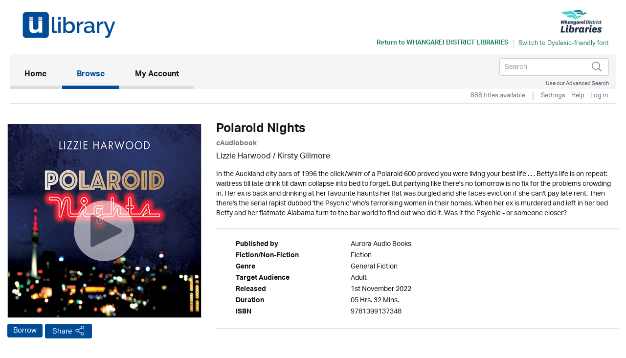

--- FILE ---
content_type: text/html; charset=UTF-8
request_url: https://whangarei.ulverscroftulibrary.com/book/view/9781399137348
body_size: 37005
content:




<!DOCTYPE html>
<html lang="en" xml:lang="en" xmlns="http://www.w3.org/1999/xhtml">
	<head>
		 <link rel="icon" href="https://marketing.ulverscroftulibrary.com/favicon.ico" type="image/ico" sizes="16x16">
		<title>uLIBRARY - Whangarei District Libraries</title>
        <noscript><div class="alert alert-danger">
                JavaScript is either disabled or not supported by your browser !</div>
        </noscript>
        <script>var base_url = "https://whangarei.ulverscroftulibrary.com/"</script>
        <script type="text/javascript" src="https://whangarei.ulverscroftulibrary.com/assets/js/jquery-3.1.1.min.js">                  </script>
		<script type="text/javascript" src="https://whangarei.ulverscroftulibrary.com/assets/js/cycle2/jquery.cycle2.min.js">          </script>
		<script type="text/javascript" src="https://whangarei.ulverscroftulibrary.com/assets/js/cycle2/jquery.cycle2.carousel.min.js"> </script>
		<script type="text/javascript" src="https://whangarei.ulverscroftulibrary.com/assets/js/cycle2/jquery.cycle2.ie-fade.min.js">  </script>
		<!--<script type="text/javascript" src="https://whangarei.ulverscroftulibrary.com/assets/js/epub-viewer/epub.min.js">              </script>-->
		<!--<script type="text/javascript" src="https://whangarei.ulverscroftulibrary.com/assets/js/epub-viewer/libs/zip.min.js">          </script>-->
		<script type="text/javascript" src="https://whangarei.ulverscroftulibrary.com/assets/js/facebox.js">							</script>
        <script type="text/javascript" src="https://whangarei.ulverscroftulibrary.com/assets/js/ulv.js"></script>
        <script src="https://netdna.bootstrapcdn.com/bootstrap/3.1.1/js/bootstrap.min.js"></script>
        <script type="text/javascript" src="https://whangarei.ulverscroftulibrary.com/assets/bootstrap/js/bootstrap.js"></script>
		<script type="text/javascript" src="//platform-api.sharethis.com/js/sharethis.js#property=58c28c3aa2063c00124f1991&product=inline-share-buttons"></script>
        <script src="https://gitcdn.github.io/bootstrap-toggle/2.2.2/js/bootstrap-toggle.min.js"></script>

		<link rel="stylesheet" href="https://whangarei.ulverscroftulibrary.com/assets/bootstrap/css/bootstrap.min.css" />
        <link href="https://gitcdn.github.io/bootstrap-toggle/2.2.2/css/bootstrap-toggle.min.css" rel="stylesheet">

					<link rel="stylesheet" href="https://whangarei.ulverscroftulibrary.com/assets/css/styles.css" />
		
		<link rel="stylesheet" href="https://whangarei.ulverscroftulibrary.com/assets/css/override.css" />
		<link rel="stylesheet" href="https://whangarei.ulverscroftulibrary.com/assets/css/facebox.css"/>
		<link rel="stylesheet" media="screen" href="https://fontlibrary.org/face/opendyslexic" type="text/css"/>
    <link rel="stylesheet" href="https://whangarei.ulverscroftulibrary.com/assets/css/book-clubs.css" />
		<meta name="viewport" content="width=device-width, initial-scale=1">

		<script src="https://use.typekit.net/ojt3bff.js"></script>
		<script>try{Typekit.load({ async: true });}catch(e){}</script>
	</head>
	<body>
    <script src="https://cc.cdn.civiccomputing.com/8/cookieControl-8.x.min.js" type="text/javascript"></script>
    <script>
    var config = {
      apiKey: '2ad112d10dae5d928e3f5d2aaeaa35a72a88facf',
        product: 'PRO',
        initialState: "notify",
        optionalCookies: [ {
          name: 'analytics',
            label: 'Analytics',
            description: '',
            cookies: [],
            onAccept : function(){},
            onRevoke: function(){}
                           },{
                             name: 'marketing',
                             label: 'Marketing',
                             description: '',
                             cookies: [],
                             onAccept : function(){},
                             onRevoke: function(){}
                           },{
                             name: 'preferences',
                             label: 'Preferences',
                             description: '',
                             cookies: [],
                             onAccept : function(){},
                             onRevoke: function(){}
                           }
          ],

        position: 'RIGHT',
        theme: 'DARK',
        branding: {
          fontColor: "#FFF",
          fontSizeTitle: "1.2em",
          fontSizeIntro: "1em",
          fontSizeHeaders: "1em",
          fontSize: "0.8em",
          backgroundColor: "#313147",
          toggleText: "#fff",
          toggleColor: "#2f2f5f",
          toggleBackground: "#111125",
          buttonIcon: null,
          buttonIconWidth: "64px",
          buttonIconHeight: "64px",
          removeIcon: false,
          removeAbout: false
      },
        excludedCountries: ["all"]
};
CookieControl.load( config );
</script>

    <div class="content">
            <div class="container header-container">
                <div class="row">
                    <div class="header Whangarei Libraries" style="background:#ffffff">
						<div class="pull-left">

						</div>

						<div class="pull-right">
						<a style="color:#258260" href="www.whangarei-libraries.com" target="_blank"><img src="https://ulverscroft.com/images/DL-LOGOS/AULW03.jpg" alt="Ulverscroft Logo"></a>
						<div class="clearfix"></div>
												<div class="col-sm-12" style="padding-left: 0">
							<div id="library-name" style="color:#258260"><a style="color:#258260" href="www.whangarei-libraries.com" target="_blank" aria-hidden="true">Return to <span>Whangarei District Libraries</span></a></div>
							<div style="float:left">
							<form method="post" id="dyslexic-form" action="https://whangarei.ulverscroftulibrary.com/page/checkDyslexic">

															<input type="hidden" name="dyslexic-flag" id="dyslexic-flag" value="on"/>
								<input type="submit" id="dyslexic-btn" value="Switch to Dyslexic-friendly font" style="color:#258260"/>

							
							</form>
							</div>
						</div>
												</div>
                    </div>
                </div>
            </div><!--brand-container-->

            <div class="container navbar-container">
              <nav class="navbar navbar-default" role="navigation" aria-label="Main navigation">
                <!-- Brand and toggle get grouped for better mobile display -->
                <div class="navbar-header">
                  <button type="button" class="navbar-toggle collapsed" data-toggle="collapse" data-target="#bs-example-navbar-collapse-1" aria-expanded="false">
                    <span class="sr-only">Toggle navigation</span>
                    <span class="icon-bar"></span>
                    <span class="icon-bar"></span>
                    <span class="icon-bar"></span>
                  </button>

				  <div class="nav navbar-nav navbar-right" id="search-box-for-mobile">

<form class="navbar-form navbar-left" action="https://whangarei.ulverscroftulibrary.com/book/quicksearch" method="get">
<div class="form-group">
<div class="styled-keywords">
<input type="hidden" name="search_attrs" value="search">
</div>
<input type="text" class="form-control" name="search_val" placeholder="Search" aria-label="Search">
<input type="hidden" name="sortBy" value="da"/>
</div>
<input type="image" name="submit" class="navbar-search-button" src="https://whangarei.ulverscroftulibrary.com/assets/images/search-icon.png" alt="Submit" />
</form>

					<div class="advanced-search"><a href="https://whangarei.ulverscroftulibrary.com/book/search">Use our Advanced Search</a></div>
				</div>

                </div>

                <!-- Collect the nav links, forms, and other content for toggling -->
                <div style="background: #f4f5f6" class="collapse navbar-collapse" id="bs-example-navbar-collapse-1">

					<ul class="main-nav nav navbar-nav">

					  <li class="active"><a href="https://whangarei.ulverscroftulibrary.com/">Home <span class="sr-only">(current)</span></a></li>

					  <li id="toggle-megamenu" class="dropdown mega-dropdown">
						  <a href="https://whangarei.ulverscroftulibrary.com/book/genre" class="dropdown-toggle" data-toggle="dropdown">Browse<span class="pull-right"></span></span></a>
						  <ul class="dropdown-menu mega-dropdown-menu" id="browse-megamenu"></ul>
					  </li>

					  <li><a href="https://whangarei.ulverscroftulibrary.com/account/view">My Account</a></li>
					</ul>


					<ul class="nav navbar-nav navbar-right" id="search-box-for-desktop">

<form class="navbar-form navbar-left" action="https://whangarei.ulverscroftulibrary.com/book/quicksearch" method="get">
<div class="form-group">
<input type="hidden" name="search_attrs" value="search">
<input type="text" class="form-control" name="search_val" aria-label="Search" placeholder="Search">
<input type="hidden" name="sortBy" value="da"/>
</div>
<input type="image" name="submit" class="navbar-search-button" src="https://whangarei.ulverscroftulibrary.com/assets/images/search-icon.png" alt="Submit" />
</form>

					<div style="clear:both" class="advanced-search"><a style="color:#4a4f5d" href="https://whangarei.ulverscroftulibrary.com/book/search">Use our Advanced Search</a></div>
					</ul>

                </div>
              </nav>
            </div>


            <div class="container brand-container">
				<ul class="nav nav-pills pull-right " role="tablist">
					<li class="sub-nav-1">
                        888 titles available                    <li class="sub-nav-1 loans-end">
                        <a href="https://whangarei.ulverscroftulibrary.com/account/settings">Settings</a>
                    </li>
                    <li class="sub-nav-1">
                        <a href="https://whangarei.ulverscroftulibrary.com/help">Help</a>
                    </li>

                                        <li class="sub-nav-1">
                        <a href="https://whangarei.ulverscroftulibrary.com/account/login"> Log in</a>
                    </li>
					<li class="sub-nav-1">
											</li>
                    

                    
                </ul>
                <div class="clearfix"></div>
                <hr class="style1">
            </div>



         </div><!-- /.navbar-container-->

		
		


		<div class="container main-container">
			<div class="row">
				<div class="col-sm-12">
					<div class="breadcrumb-wrapper"><div id="breadcrumb">You are here: <a href="https://whangarei.ulverscroftulibrary.com/">Home</a>  >  <a href="https://whangarei.ulverscroftulibrary.com/book/genre">Browse</a>  >  <span>Polaroid Nights</span></div>
</div>
					<!--<h1></h1>-->
				</div>
		</div>
<div role="content" class="row product-page">

<div role="img" class="col-md-4">
<img role="img" class="image-base" src="https://ulverscroft.com/images/audio_500/9781399137348.jpg" alt="uLibraryDigital Audio Thumbnail" />
	<audio id="audio-0" src="https://samples.inaudio.com/1148734/1148734_sample.mp3" preload="none"></audio> 
	<div   id="play-0" class="image-overlay"></div>


<div class="product-buttons"><a href="https://whangarei.ulverscroftulibrary.com/account/login" class="btn btn-default btn-ulv audiobook">Borrow</a>
<!------------------------>

<!---------------------------->
<!-- AddToAny BEGIN -->
<a class="btn btn-default btn-ulv share a2a_dd" role="button" aria-pressed="false"  href="https://www.addtoany.com/share">Share</a>
<script async src="https://static.addtoany.com/menu/page.js"></script>
<!-- AddToAny END -->
</div>
</div>

<div class="col-md-8">
<h1>Polaroid Nights</h1>
<b><span class="format">eAudiobook</span></b>
<div class="contributors">Lizzie Harwood / Kirsty Gillmore</div>
<div class="synopsis">In the Auckland city bars of 1996 the click/whirr of a Polaroid 600 proved you were living your best life . . . Betty's life is on repeat: waitress till late drink till dawn collapse into bed to forget. But partying like there's no tomorrow is no fix for the problems crowding in. Her ex is back and drinking at her favourite haunts her flat was burgled and she faces eviction if she can't pay late rent. Then there's the serial rapist dubbed 'the Psychic' who's terrorising women in their homes. When her ex is murdered and left in her bed Betty and her flatmate Alabama turn to the bar world to find out who did it. Was it the Psychic - or someone closer?</div>
<br /><hr class="style1">
<ul role="list" class="product-attributes">

		<li role="listitem"><span class="view-attrs-name">Published by       </span><span class="view-attrs-val">Aurora Audio Books     </span></li>
    	
		<li role="listitem"><span class="view-attrs-name">Fiction/Non-Fiction</span><span class="view-attrs-val">Fiction 	  </span></li>
		
		<li role="listitem"><span class="view-attrs-name">Genre              </span><span class="view-attrs-val">General Fiction            </span></li>
		
		<li role="listitem"><span class="view-attrs-name">Target Audience    </span><span class="view-attrs-val">Adult         </span></li>
		
		<li role="listitem"><span class="view-attrs-name">Released           </span><span class="view-attrs-val">1st November 2022</span></li>
						<li role="listitem"><span class="view-attrs-name">Duration           </span><span class="view-attrs-val">05 Hrs. 32 Mins.  </span></li>
				
		<li role="listitem"><span class="view-attrs-name">ISBN               </span><span class="view-attrs-val">9781399137348           </span></li>
		
</ul>
<hr class="style1">
</div>
</div>

<div role="presentation" aria-label="More in this genre" class="row product-page">
<div class="col-md-12"><span class="sm-grey-header">More in this genre</span></div>
<div class="col-md-12">	
		
	<div class="row">
		<h2 class="pull-left">General Fiction</h2>
		<div class="slider-nav">
					<a href="#" class="prev-tab" id="prev0"> &lsaquo;</a>
			<a href="#" class="next-tab" id="next0"> &rsaquo;</a>
			<a href="https://whangarei.ulverscroftulibrary.com/book/browse?genre=GF&sortBy=da">
				<span class="book-count">246 &gt;</span>
			</a>
				</div>
    </div>
	
	<div class="row">
		<div class="slideshow" style="width:auto;"
		data-cycle-fx="carousel"
		data-cycle-timeout="0"
		data-cycle-carousel-visible=1
		data-cycle-carousel-fluid=true
		data-cycle-slides="> div"
		data-cycle-next=#next0		data-cycle-prev=#prev0		>

				 
				    
										     
						<div>
									<div class="col-grid5 col-md-2">
						<div class="ulv-genre-slider-img">
						
							<!--<a href="https://whangarei.ulverscroftulibrary.com/book/view/9780008785116">
																								<img src="https://images.inaudio.com/v1/image/cover/CD5247059?aspect=1:1&height=290" alt="12 Ways to Kill Your Family at Christmas: The perfect stocking filler Christmas gift for 2025 for fans of crime and dark humour! thumbnail" />
															</a>-->
							
																								<img src="https://images.inaudio.com/v1/image/cover/CD5247059?aspect=1:1&height=290" alt="12 Ways to Kill Your Family at Christmas: The perfect stocking filler Christmas gift for 2025 for fans of crime and dark humour! thumbnail" />
															
															<audio id="audio-0" src="https://samples.inaudio.com/5247059/5247059_sample.mp3" preload="none"></audio> 
								<div   id="play-0" class="image-overlay"></div>
																						
						</div>
						<div class="ulv-genre-slider-attrs">
							<a href="https://whangarei.ulverscroftulibrary.com/book/view/9780008785116" class="book-title">12 Ways to Kill Your Family at Christmas: The perfect stocking filler Christmas gift for 2025 for fans of crime and dark humour!</a>							<span class="format">eAudiobook</span><br/>
							<a href="https://whangarei.ulverscroftulibrary.com/account/login" class="btn btn-default btn-ulv reserve audiobook">Reserve</a><br/>
							<span class="slider-contributors">Natasha Bache / Lucy Price-Lewis Kristin Atherton Joe Jameson</span>
							<span class='pub-date'>Available 12th January 2026</span><br/>
						</div>
					</div>
									<div class="col-grid5 col-md-2">
						<div class="ulv-genre-slider-img">
						
							<!--<a href="https://whangarei.ulverscroftulibrary.com/book/view/9780007545810">
																								<img src="https://ulverscroft.com/images/audio_290/9780007545810.jpg" alt="The Very Hungry Caterpillar and Other Stories thumbnail" />
															</a>-->
							
																								<img src="https://ulverscroft.com/images/audio_290/9780007545810.jpg" alt="The Very Hungry Caterpillar and Other Stories thumbnail" />
															
															<audio id="audio-1" src="https://samples.inaudio.com/117661/117661_sample.mp3" preload="none"></audio> 
								<div   id="play-1" class="image-overlay"></div>
																						
						</div>
						<div class="ulv-genre-slider-attrs">
							<a href="https://whangarei.ulverscroftulibrary.com/book/view/9780007545810" class="book-title">The Very Hungry Caterpillar and Other Stories</a>							<span class="format">eAudiobook</span><br/>
							<a href="https://whangarei.ulverscroftulibrary.com/account/login" class="btn btn-default btn-ulv reserve audiobook">Reserve</a><br/>
							<span class="slider-contributors"><a href='https://whangarei.ulverscroftulibrary.com/book/author/AUERICCARLE'>Eric Carle</a> / Roger McGough Juliet Stevenson</span>
							<span class='pub-date'>Available 5th January 2026</span><br/>
						</div>
					</div>
									<div class="col-grid5 col-md-2">
						<div class="ulv-genre-slider-img">
						
							<!--<a href="https://whangarei.ulverscroftulibrary.com/book/view/9780008132903">
																								<img src="https://ulverscroft.com/images/audio_290/9780008132903.jpg" alt="The First Hippo on the Moon thumbnail" />
															</a>-->
							
																								<img src="https://ulverscroft.com/images/audio_290/9780008132903.jpg" alt="The First Hippo on the Moon thumbnail" />
															
															<audio id="audio-2" src="https://samples.inaudio.com/116643/116643_sample.mp3" preload="none"></audio> 
								<div   id="play-2" class="image-overlay"></div>
																						
						</div>
						<div class="ulv-genre-slider-attrs">
							<a href="https://whangarei.ulverscroftulibrary.com/book/view/9780008132903" class="book-title">The First Hippo on the Moon</a>							<span class="format">eAudiobook</span><br/>
							<a href="https://whangarei.ulverscroftulibrary.com/account/login" class="btn btn-default btn-ulv audiobook">Borrow</a><br/>
							<span class="slider-contributors"><a href='https://whangarei.ulverscroftulibrary.com/book/author/AUDAVIDWALLIAMS'>David Walliams</a> / David Walliams</span>
							<br/>
						</div>
					</div>
									<div class="col-grid5 col-md-2">
						<div class="ulv-genre-slider-img">
						
							<!--<a href="https://whangarei.ulverscroftulibrary.com/book/view/9780008505363">
																								<img src="https://images.findawayworld.com/v1/image/cover/CD416284?aspect=1:1&height=290" alt="Good Girl's Guide to Murder A: The first book in the globally bestselling thriller trilogy now a major TV series starring Emma M thumbnail" />
															</a>-->
							
																								<img src="https://images.findawayworld.com/v1/image/cover/CD416284?aspect=1:1&height=290" alt="Good Girl's Guide to Murder A: The first book in the globally bestselling thriller trilogy now a major TV series starring Emma M thumbnail" />
															
															<audio id="audio-3" src="https://samples.inaudio.com/431757/431757_sample.mp3" preload="none"></audio> 
								<div   id="play-3" class="image-overlay"></div>
																						
						</div>
						<div class="ulv-genre-slider-attrs">
							<a href="https://whangarei.ulverscroftulibrary.com/book/view/9780008505363" class="book-title">Good Girl's Guide to Murder A: The first book in the globally bestselling thriller trilogy now a major TV series starring Emma M</a>							<span class="format">eAudiobook</span><br/>
							<a href="https://whangarei.ulverscroftulibrary.com/account/login" class="btn btn-default btn-ulv audiobook">Borrow</a><br/>
							<span class="slider-contributors">Holly Jackson / Luke Poli Kristin Atherton Clare Corbett Jot Davies Olivia Forrest</span>
							<br/>
						</div>
					</div>
									<div class="col-grid5 col-md-2">
						<div class="ulv-genre-slider-img">
						
							<!--<a href="https://whangarei.ulverscroftulibrary.com/book/view/0000000382473">
																								<img src="https://images.findawayworld.com/v1/image/cover/CD367571?aspect=1:1&height=290" alt="Americanah thumbnail" />
															</a>-->
							
																								<img src="https://images.findawayworld.com/v1/image/cover/CD367571?aspect=1:1&height=290" alt="Americanah thumbnail" />
															
															<audio id="audio-4" src="https://samples.inaudio.com/382473/382473_sample.mp3" preload="none"></audio> 
								<div   id="play-4" class="image-overlay"></div>
																						
						</div>
						<div class="ulv-genre-slider-attrs">
							<a href="https://whangarei.ulverscroftulibrary.com/book/view/0000000382473" class="book-title">Americanah</a>							<span class="format">eAudiobook</span><br/>
							<a href="https://whangarei.ulverscroftulibrary.com/account/login" class="btn btn-default btn-ulv audiobook">Borrow</a><br/>
							<span class="slider-contributors">Chimamanda Ngozi Adichie / Adjoa Andoh</span>
							<br/>
						</div>
					</div>
				               
							</div>
										     
						<div>
									<div class="col-grid5 col-md-2">
						<div class="ulv-genre-slider-img">
						
							<!--<a href="https://whangarei.ulverscroftulibrary.com/book/view/9780241556603">
																								<img src="https://images.inaudio.com/v1/image/cover/CD433546?aspect=1:1&height=290" alt="Peppa Pig: At Home with Peppa thumbnail" />
															</a>-->
							
																								<img src="https://images.inaudio.com/v1/image/cover/CD433546?aspect=1:1&height=290" alt="Peppa Pig: At Home with Peppa thumbnail" />
															
															<audio id="audio-5" src="https://samples.inaudio.com/449332/449332_sample.mp3" preload="none"></audio> 
								<div   id="play-5" class="image-overlay"></div>
																						
						</div>
						<div class="ulv-genre-slider-attrs">
							<a href="https://whangarei.ulverscroftulibrary.com/book/view/9780241556603" class="book-title">Peppa Pig: At Home with Peppa</a>							<span class="format">eAudiobook</span><br/>
							<a href="https://whangarei.ulverscroftulibrary.com/account/login" class="btn btn-default btn-ulv audiobook">Borrow</a><br/>
							<span class="slider-contributors">Ladybird / John Sparkes</span>
							<br/>
						</div>
					</div>
									<div class="col-grid5 col-md-2">
						<div class="ulv-genre-slider-img">
						
							<!--<a href="https://whangarei.ulverscroftulibrary.com/book/view/9780008807658">
																								<img src="https://images.inaudio.com/v1/image/cover/CD5321301?aspect=1:1&height=290" alt="I Did See a Mammoth: The children’s illustrated picture book for ages 3 to 6 perfect for cosy winter storytime new in audio 2025 thumbnail" />
															</a>-->
							
																								<img src="https://images.inaudio.com/v1/image/cover/CD5321301?aspect=1:1&height=290" alt="I Did See a Mammoth: The children’s illustrated picture book for ages 3 to 6 perfect for cosy winter storytime new in audio 2025 thumbnail" />
															
															<audio id="audio-6" src="https://samples.inaudio.com/5321301/5321301_sample.mp3" preload="none"></audio> 
								<div   id="play-6" class="image-overlay"></div>
																						
						</div>
						<div class="ulv-genre-slider-attrs">
							<a href="https://whangarei.ulverscroftulibrary.com/book/view/9780008807658" class="book-title">I Did See a Mammoth: The children’s illustrated picture book for ages 3 to 6 perfect for cosy winter storytime new in audio 2025</a>							<span class="format">eAudiobook</span><br/>
							<a href="https://whangarei.ulverscroftulibrary.com/account/login" class="btn btn-default btn-ulv audiobook">Borrow</a><br/>
							<span class="slider-contributors">Alex Willmore / Clementine Medforth</span>
							<br/>
						</div>
					</div>
									<div class="col-grid5 col-md-2">
						<div class="ulv-genre-slider-img">
						
							<!--<a href="https://whangarei.ulverscroftulibrary.com/book/view/9780241732977">
																								<img src="https://images.inaudio.com/v1/image/cover/CD5279074?aspect=1:1&height=290" alt="Peppa Pig: Family Time with Peppa thumbnail" />
															</a>-->
							
																								<img src="https://images.inaudio.com/v1/image/cover/CD5279074?aspect=1:1&height=290" alt="Peppa Pig: Family Time with Peppa thumbnail" />
															
															<audio id="audio-7" src="https://samples.inaudio.com/5279074/5279074_sample.mp3" preload="none"></audio> 
								<div   id="play-7" class="image-overlay"></div>
																						
						</div>
						<div class="ulv-genre-slider-attrs">
							<a href="https://whangarei.ulverscroftulibrary.com/book/view/9780241732977" class="book-title">Peppa Pig: Family Time with Peppa</a>							<span class="format">eAudiobook</span><br/>
							<a href="https://whangarei.ulverscroftulibrary.com/account/login" class="btn btn-default btn-ulv audiobook">Borrow</a><br/>
							<span class="slider-contributors">Ladybird / John Sparkes</span>
							<br/>
						</div>
					</div>
									<div class="col-grid5 col-md-2">
						<div class="ulv-genre-slider-img">
						
							<!--<a href="https://whangarei.ulverscroftulibrary.com/book/view/9781399178365">
																								<img src="https://images.inaudio.com/v1/image/cover/CD5344818?aspect=1:1&height=290" alt="Other People's Fun thumbnail" />
															</a>-->
							
																								<img src="https://images.inaudio.com/v1/image/cover/CD5344818?aspect=1:1&height=290" alt="Other People's Fun thumbnail" />
															
															<audio id="audio-8" src="https://samples.inaudio.com/5344818/5344818_sample.mp3" preload="none"></audio> 
								<div   id="play-8" class="image-overlay"></div>
																						
						</div>
						<div class="ulv-genre-slider-attrs">
							<a href="https://whangarei.ulverscroftulibrary.com/book/view/9781399178365" class="book-title">Other People's Fun</a>							<span class="format">eAudiobook</span><br/>
							<a href="https://whangarei.ulverscroftulibrary.com/account/login" class="btn btn-default btn-ulv audiobook">Borrow</a><br/>
							<span class="slider-contributors">Harriet Lane / Clare Corbett</span>
							<br/>
						</div>
					</div>
									<div class="col-grid5 col-md-2">
						<div class="ulv-genre-slider-img">
						
							<!--<a href="https://whangarei.ulverscroftulibrary.com/book/view/9781399197274">
																								<img src="https://images.inaudio.com/v1/image/cover/CD5342351?aspect=1:1&height=290" alt="The Funeral Crashers thumbnail" />
															</a>-->
							
																								<img src="https://images.inaudio.com/v1/image/cover/CD5342351?aspect=1:1&height=290" alt="The Funeral Crashers thumbnail" />
															
															<audio id="audio-9" src="https://samples.inaudio.com/5342351/5342351_sample.mp3" preload="none"></audio> 
								<div   id="play-9" class="image-overlay"></div>
																						
						</div>
						<div class="ulv-genre-slider-attrs">
							<a href="https://whangarei.ulverscroftulibrary.com/book/view/9781399197274" class="book-title">The Funeral Crashers</a>							<span class="format">eAudiobook</span><br/>
							<a href="https://whangarei.ulverscroftulibrary.com/account/login" class="btn btn-default btn-ulv audiobook">Borrow</a><br/>
							<span class="slider-contributors">Joanna Nell / Rebecca MacCauley</span>
							<br/>
						</div>
					</div>
				               
							</div>
										     
						<div>
									<div class="col-grid5 col-md-2">
						<div class="ulv-genre-slider-img">
						
							<!--<a href="https://whangarei.ulverscroftulibrary.com/book/view/9780008496562">
																								<img src="https://images.findawayworld.com/v1/image/cover/CD416439?aspect=1:1&height=290" alt="Paddington Minds the House: A hilarious story about Paddington Bear! thumbnail" />
															</a>-->
							
																								<img src="https://images.findawayworld.com/v1/image/cover/CD416439?aspect=1:1&height=290" alt="Paddington Minds the House: A hilarious story about Paddington Bear! thumbnail" />
															
															<audio id="audio-10" src="https://samples.inaudio.com/431912/431912_sample.mp3" preload="none"></audio> 
								<div   id="play-10" class="image-overlay"></div>
																						
						</div>
						<div class="ulv-genre-slider-attrs">
							<a href="https://whangarei.ulverscroftulibrary.com/book/view/9780008496562" class="book-title">Paddington Minds the House: A hilarious story about Paddington Bear!</a>							<span class="format">eAudiobook</span><br/>
							<a href="https://whangarei.ulverscroftulibrary.com/account/login" class="btn btn-default btn-ulv audiobook">Borrow</a><br/>
							<span class="slider-contributors"><a href='https://whangarei.ulverscroftulibrary.com/book/author/AUMICHAELBOND'>Michael Bond</a> / Stephen Fry</span>
							<br/>
						</div>
					</div>
									<div class="col-grid5 col-md-2">
						<div class="ulv-genre-slider-img">
						
							<!--<a href="https://whangarei.ulverscroftulibrary.com/book/view/9781785056673">
																								<img src="https://ulverscroft.com/images/audio_290/9781785056673.jpg" alt="Ninja Meerkats: Escape From Ice Mountain & Hollywood Showdow thumbnail" />
															</a>-->
							
																								<img src="https://ulverscroft.com/images/audio_290/9781785056673.jpg" alt="Ninja Meerkats: Escape From Ice Mountain & Hollywood Showdow thumbnail" />
															
															<audio id="audio-11" src="https://samples.inaudio.com/419178/419178_sample.mp3" preload="none"></audio> 
								<div   id="play-11" class="image-overlay"></div>
																						
						</div>
						<div class="ulv-genre-slider-attrs">
							<a href="https://whangarei.ulverscroftulibrary.com/book/view/9781785056673" class="book-title">Ninja Meerkats: Escape From Ice Mountain & Hollywood Showdow</a>							<span class="format">eAudiobook</span><br/>
							<a href="https://whangarei.ulverscroftulibrary.com/account/login" class="btn btn-default btn-ulv audiobook">Borrow</a><br/>
							<span class="slider-contributors">Gareth Jones / <a href='https://whangarei.ulverscroftulibrary.com/book/narrator/NADAVIDTHORPE'>David Thorpe</a></span>
							<br/>
						</div>
					</div>
									<div class="col-grid5 col-md-2">
						<div class="ulv-genre-slider-img">
						
							<!--<a href="https://whangarei.ulverscroftulibrary.com/book/view/9781787068568">
																								<img src="https://ulverscroft.com/images/audio_290/9781787068568.jpg" alt="Practical Magic thumbnail" />
															</a>-->
							
																								<img src="https://ulverscroft.com/images/audio_290/9781787068568.jpg" alt="Practical Magic thumbnail" />
															
															<audio id="audio-12" src="https://samples.inaudio.com/420239/420239_sample.mp3" preload="none"></audio> 
								<div   id="play-12" class="image-overlay"></div>
																						
						</div>
						<div class="ulv-genre-slider-attrs">
							<a href="https://whangarei.ulverscroftulibrary.com/book/view/9781787068568" class="book-title">Practical Magic</a>							<span class="format">eAudiobook</span><br/>
							<a href="https://whangarei.ulverscroftulibrary.com/account/login" class="btn btn-default btn-ulv audiobook">Borrow</a><br/>
							<span class="slider-contributors">Alice Hoffman / Laurence Bouvard</span>
							<br/>
						</div>
					</div>
									<div class="col-grid5 col-md-2">
						<div class="ulv-genre-slider-img">
						
							<!--<a href="https://whangarei.ulverscroftulibrary.com/book/view/9780007525089">
																								<img src="https://ulverscroft.com/images/audio_290/9780007525089.jpg" alt="Captain Duck thumbnail" />
															</a>-->
							
																								<img src="https://ulverscroft.com/images/audio_290/9780007525089.jpg" alt="Captain Duck thumbnail" />
															
															<audio id="audio-13" src="https://samples.inaudio.com/116336/116336_sample.mp3" preload="none"></audio> 
								<div   id="play-13" class="image-overlay"></div>
																						
						</div>
						<div class="ulv-genre-slider-attrs">
							<a href="https://whangarei.ulverscroftulibrary.com/book/view/9780007525089" class="book-title">Captain Duck</a>							<span class="format">eAudiobook</span><br/>
							<a href="https://whangarei.ulverscroftulibrary.com/account/login" class="btn btn-default btn-ulv audiobook">Borrow</a><br/>
							<span class="slider-contributors"><a href='https://whangarei.ulverscroftulibrary.com/book/author/AUJEZALBOROUGH'>Jez Alborough</a> / <a href='https://whangarei.ulverscroftulibrary.com/book/narrator/NAMATTLUCAS'>Matt Lucas</a></span>
							<br/>
						</div>
					</div>
									<div class="col-grid5 col-md-2">
						<div class="ulv-genre-slider-img">
						
							<!--<a href="https://whangarei.ulverscroftulibrary.com/book/view/9780241568538">
																								<img src="https://images.inaudio.com/v1/image/cover/CD456165?aspect=1:1&height=290" alt="Peppa Pig: Peppa’s Winter Wonderland thumbnail" />
															</a>-->
							
																								<img src="https://images.inaudio.com/v1/image/cover/CD456165?aspect=1:1&height=290" alt="Peppa Pig: Peppa’s Winter Wonderland thumbnail" />
															
															<audio id="audio-14" src="https://samples.inaudio.com/472083/472083_sample.mp3" preload="none"></audio> 
								<div   id="play-14" class="image-overlay"></div>
																						
						</div>
						<div class="ulv-genre-slider-attrs">
							<a href="https://whangarei.ulverscroftulibrary.com/book/view/9780241568538" class="book-title">Peppa Pig: Peppa’s Winter Wonderland</a>							<span class="format">eAudiobook</span><br/>
							<a href="https://whangarei.ulverscroftulibrary.com/account/login" class="btn btn-default btn-ulv audiobook">Borrow</a><br/>
							<span class="slider-contributors">Ladybird / John Sparkes</span>
							<br/>
						</div>
					</div>
				               
							</div>
				
		</div>
	</div>

<div class="cycle-pager" id="pager"></div>
<script>
$.fn.cycle.defaults.autoSelector = '.slideshow';
</script>
	
 </div>
</div>



</div>
	</div><!--.main-container-->
	</div><!--.content-->
	<div class="footer-upper">
		<ul>
			<li><a href="https://whangarei.ulverscroftulibrary.com/terms">Terms of Use</a></li>
			<li><a href="https://whangarei.ulverscroftulibrary.com/aboutus">About Us</a></li>
			<li><a href="https://whangarei.ulverscroftulibrary.com/copyright">Copyright</a></li>
			<li><a href="https://whangarei.ulverscroftulibrary.com/privacy">Privacy & Cookie Policy</a></li>
			<li><a href="https://whangarei.ulverscroftulibrary.com/help">Help</a></li>
			<li><a href="https://whangarei.ulverscroftulibrary.com/accessibility">Accessibility</a></li>
			<li><a href="https://whangarei.ulverscroftulibrary.com/sitemap">Site Map</a></li>
		</ul>

		<span class="pull-right">Connect with uLIBRARY <a href="https://www.facebook.com/uLibraryDigital"><img src="https://whangarei.ulverscroftulibrary.com/assets/images/facebook-icon.png" alt="uLibraryDigital Facebook" /></a> <a href="https://www.twitter.com/uLibraryDigital"><img src="https://whangarei.ulverscroftulibrary.com/assets/images/twitter-icon.png" alt="uLibraryDigital twitter" /></a></span>
	</div>

	<div class="footer">
        Powered by © Ulverscroft 2025. All rights reserved.
		<span class="pull-right">
			Developed by <a href="http://www.firstygroup.com" target="_blank">
			<img src="https://whangarei.ulverscroftulibrary.com/assets/images/firsty-logo.png" alt="Firsty Group" /></a>
		</span>
    </div>
	<script type="text/javascript" src="https://whangarei.ulverscroftulibrary.com/assets/js/jquery-3.1.1.min.js"></script>
	<script type="text/javascript" src="https://whangarei.ulverscroftulibrary.com/assets/bootstrap/js/bootstrap.min.js"></script>
	</body>
</html>


--- FILE ---
content_type: text/css
request_url: https://whangarei.ulverscroftulibrary.com/assets/css/styles.css
body_size: 52667
content:

html {
  height: 100%;
}

body {
  min-height: 100%;
  /*display: flex;
  flex-direction: column;*/

  font-family: aktiv-grotesk, sans-serif;
  font-style: normal;
  font-weight: 400;
  /*color: #737373;*/
  color: #141414;
}


.content .container.header-container .row {
    height: 111px;
}

.header-container {
    height: 111px;
	background: #004c97;
}

.header-inner {
	max-width: 1280px;
	margin: 0 auto;
}

.navbar-inner {
	max-width: 1280px;
	margin: 0 auto;
}

.container.brand-container {
	padding: 0;
}

.container.brand-container.home {
  padding-top: 2px;
}

.content {
  flex: 1;
  padding: 0 20px 0 20px;
}

a {
  color: #004c97;
}

a:focus, a:hover {
    color: #757d90;
}

h1 {
	font-size: 25px;
	font-weight: 700;
	color: #737373;
	margin-top: 0;
}

h2 {
	font-size: 20px;
	font-weight: 700;
	color: #737373;
	margin-bottom: 25px;
}

h3 {
	font-size: 20px;
	color: #737373;
	font-weight: 700;
	margin-left: 15px;
	margin-right: 15px;
}

.breadcrumb-wrapper {
	display: none;
}

#breadcrumb {
	color: #737373;
	font-size: 11px;
	margin-bottom: 2px;
}

#breadcrumb a {
	color: #737373;
}

/* Images */

img {
    width: 100%;
}

hr.style1 {
  border-top: 2px solid #DFE1E7;
  margin-top: 0;
}

.dropdown-menu {
  margin: 0px 0 0;
  width: 100%;
  padding:20px;
}

.mega-dropdown-menu .row > li > ul > li {
  list-style: none;
}

hr.accordion {
  margin-top: 10px;
  margin-bottom: 10px;
  border-top: 3px solid #fff;
}

#accordion {
	padding-left: 0;
}

.col-cyan {
  background : #f5f5f5;
}

.book-title {
	color: #004C97;
	font-size: 16px;
	font-weight: 700;
	line-height: 19px;
	white-space: normal;
	display: block;
	clear: both;
}

.col-grid5 .book-title {
	margin-top: 0;
}

.book-title:hover {
	text-decoration: none;
	color: #737373;
}

.confirm-panel .book-title {
	padding-top: 20px;
}


.mega-dropdown-menu .book-title {
	margin-top: 10px;
}

.mega-next {
	background: #f5f5f7;
    margin: 0;
    padding: 0 15px 0 15px!important;
	border-radius: 4px;
}

.mega-next .btn {
	margin-bottom: 15px;
    padding: 4px 5px 1px 5px;
}

.format {
	color: #737373;

	display: inline-block;
	padding: 5px 0;
}

.pub-date {
	font-size: 12px;
	display: block;
	color: #141414;
	font-weight: 600;
	padding: 3px 0;
}

/*General Buttons*/
.btn-ulv {
  background:#004c97;
  color:#fff;
  border-color:transparent;
}

.btn:focus {
    background: #737373!important;
	border-color: #737373!important;
	color: #fff!important;
}

.no-books {
	display: inline-block;
	width: 70%;
	padding: 30px;
	margin: 22px 0;
	border: 2px solid #ccc;
}

/* Account Newsletter Switch Buttons */

.toggle.ios, .toggle-on.ios, .toggle-off.ios {  }
.toggle.ios .toggle-handle { display: none;}
.toggle-group .btn { margin-top: 0; margin-bottom: 0; }
.toggle-group .btn.toggle-off { margin-top: 0; margin-bottom: 0; }

/*Custom Grid Column to make 5 column grid */

.col-grid5 {
  width: 20%;
  margin-bottom: 20px;
}

.row.browse-view .col-grid5 {
  width: 20%;
  /*margin-bottom: 20px;*/
  margin-bottom: 0;
}

@media screen and (max-width: 600px) {
	.row.browse-view .col-grid5 { width: 33.333%; }
}

@media screen and (max-width: 450px) {
	.row.browse-view .col-grid5 { width: 49.333%; }
}

/* HEADER */

.header {
	background: #004c97;
	display: inline-block;
	font-size: 13px;
	font-weight: 700;
	width: 100%;
}

.header .pull-right span {
	text-transform: uppercase;
}

.header a:link, .header a:hover, .header a:visited {
	color: #fff;
}

.header a:hover {
	color: #ccc;
	text-decoration: none;
}

.header .pull-right img {
	width: auto;
	height:58px;
	margin: 15px 25px 7px 25px;
}

.header .pull-right p {
	margin: 3px 25px 5px 25px;
}

.header .pull-left {
	background-image: url("../images/ulibrary-logo.png");
	height: 111px;
	width: 218px;
	background-size: 218px auto;
	padding: 20px 0 12px 0;
	text-align: center;
}
/*
.header.Auckland.Libraries .pull-left {
    background-image: url("../images/ulibrary-logo-dark.png");
}
*/
.header.Central.Highlands.Libraries .pull-left,
.header.Wagga.City.Library .pull-left,
.header.Auckland.Libraries .pull-left,
.header.Cambridgeshire.Libraries .pull-left,
.header.Aura.Leisure.and.Libraries .pull-left,
.header.Darwen.Libraries .pull-left,
.header.Bury.Council.Libraries .pull-left,
.header.Calderdale.Library .pull-left,
.header.Campaspe.Library .pull-left,
.header.Christchurch.Libraries .pull-left,
.header.Ceredigion.Public.Library .pull-left,
.header.Derbyshire.County.Council.Library.Service .pull-left,
.header.GLL .pull-left,
.header.Dundee.Libraries .pull-left,
.header.East.Gippsland.Shire.Library .pull-left,
.header.Guille-Alles.Libraries .pull-left,
.header.Hamilton.Libraries .pull-left,
.header.LLC.consortium.Libraries .pull-left,
.header.Mildura.Rural.City.Council .pull-left,
.header.Monash.Public.Library.Service .pull-left,
.header.ornington.Peninsula.Library.Service .pull-left,
.header.Mornington.Peninsula.Library.Service .pull-left,
.header.Myli.–.My.Community.Library .pull-left,
.header.Nottinghamshire.Libraries .pull-left,
.header.Nottingham.City.Libraries .pull-left,
.header.North.Yorkshire.Libraries .pull-left,
.header.Peterborough.Libraries .pull-left,
.header.Port.Erin.Libraries .pull-left,
.header.Oldham.Library .pull-left,
.header.Staffordshire.Libraries .pull-left,
.header.Swan.Hill.Regional.Library .pull-left,
.header.Vale.of.Glamorgan.Libraries .pull-left,
.header.Warrnambool.Library .pull-left,
.header.Wellington.Shire.Library.Service .pull-left,
.header.Whangarei.Libraries .pull-left,
.header.Wollongong.City.Libraries .pull-left,
.header.Mooney.Valley.Libraries .pull-left,
.header.Port.Phillip.Library.Service .pull-left,
.header.High.Country.Library.Network .pull-left,
.header.East.Riding.of.Yorkshire.Library .pull-left
{
    background-image: url("../images/ulibrary-logo-dark.png");
}

.header .pull-left img {
	width: 218px;
}

.header .pull-left {
	color: #ccc;
	font-size: 11px;
}

.header .pull-left span {
	color: #fff;
}

.header .pull-left .android-icon {
	display: block;
	text-align: right;
	margin-bottom: 5px;
	margin-right: 30px;
}

.header .pull-left .apple-icon {
	display: block;
	text-align: right;
	margin-bottom: 10px;
	margin-right: 30px;
}

.header .pull-left .android-icon img, .header .pull-left .apple-icon img {
	width: 25px;
}

.pull-right img {
	float: right;
}

#library-name {
	float: left;
	margin-left: 25px;
	padding-right: 10px;
	border-right: 1px solid #ccc;
	margin-right: 10px;
}

#dyslexic-form {
	float: left;
	height: 0;
}

#dyslexic-btn {
	padding: 0;
	font-weight: 400;
}

#dyslexic-btn:hover {
	color: #ccc;
}

/* FOOTER */

.footer {
	padding: 20px 15px 20px 15px;
	background:#f5f5f5;
	clear: both;
	max-width: 1170px;
	margin: 0 auto;
	font-size: 13px;
	margin-bottom: 0;
	color: #737373;
}

.footer img {
	width: 97px;
	margin-left: 7px;

	margin-top: -7px;
}

.footer .pull-left {
	margin-top: -9px;
}

.footer-upper {
	padding-left: 15px;
	padding-right: 15px;
	max-width: 1170px;
	margin: 0 auto;
	margin-top: 40px;
	font-size: 13px;
}

.footer-upper ul {
	margin: 0;
	padding: 0;
	display: block;
}

.footer-upper li {
	float: left;
	list-style-type: none;
	margin: 0;
	padding: 0;
}

.footer-upper li a {
    display: block;
    padding: 5px 16px 15px 0;
    text-decoration: none;
	color: #4e4e4e;
}

.footer-upper .pull-left {
	color: #454a57;
}

.footer-upper img {
	width: 29px;
	margin-left: 5px;

	margin-top: -8px;
}



/* MAIN NAVIGATION */

.navbar-container {
	background:#f5f5f5;
}

.navbar-default {
    background-color: transparent;
    border: 0 none;
}

.navbar-default .navbar-nav > .active > a,
.navbar-default .navbar-nav > .active > a:focus,
.navbar-default .navbar-nav > .active > a:hover {
    color: #004c97;
    background-color: transparent;
	border-bottom: 7px solid #004c97;
}

.navbar-default .navbar-nav > li > a {
    color: #141414;
	border-bottom: 7px solid #dedede;
	margin-right: 2px;
	font-weight: bold;
	padding: 30px 30px 12px 30px;
	font-size: 16px;
	margin-top: 2px;
}

.navbar-default .navbar-nav > li > a:hover {
	color: #141414;
	border-bottom: 7px solid #141414;
}

.navbar {
    margin-bottom: 0;
}

.navbar-right .advanced-search {
	text-align: right;
	font-size: 11px;
}

.navbar-default .navbar-nav > .open > a,
.navbar-default .navbar-nav > .open > a:focus,
.navbar-default .navbar-nav > .open > a:hover {
    background-color: #f5f5f5;
	color: #141414;
}

/* NOT SURE IF THIS BREAKS IT */
.navbar-default .navbar-collapse {
	margin-left: -15px;
	margin-right: -15px;
}



.banner-container {
	margin-left: -15px;
	margin-right: -15px;
}

.banner {
	margin-bottom: 17px;
	padding: 0;
}

.media-tabs {
	margin-top: 0;
	margin-bottom: 0;
}

.nav-pills > li > a {
    padding: 0;
	color: #737373;
	border-radius: 0;
}

.nav-pills > li {
    padding: 0 5px 0 5px;
	font-size: 13px;
	margin-top: 5px;
	margin-bottom: 5px;
	color: #737373;
}

.media-tabs > li {
    padding: 4px 10px 5px 10px;
    font-size: 14px;
	border: 2px solid #bbb;
	border-radius: 4px;
	cursor: pointer;
	color: #737373;
	margin-left: 5px!important;
}


.media-tabs > li.active {
	background: #004c97;
	border: 2px solid #004c97;
	color: #fff;
}

#audio-tab:after {
	background-image: url('../images/headphones-outline-icon.jpg');
	background-size: 21px 21px;
	display: inline-block;
	width: 21px;
	height: 21px;
	margin: 0 0 -5px 8px;
	content:"";
}

.active #audio-tab:after {
	background-image: url('../images/headphones-outline-active-icon.jpg');
	background-size: 21px 21px;
	display: inline-block;
	width: 21px;
	height: 21px;
	margin: 0 0 -5px 8px;
	content:"";
}

#ebook-tab:after {
	background-image: url('../images/book-outline-icon.jpg');
	background-size: 21px 21px;
	display: inline-block;
	width: 21px;
	height: 21px;
	margin: 0 0 -5px 8px;
	content:"";
}

.active #ebook-tab:after {
	background-image: url('../images/book-outline-active-icon.jpg');
	background-size: 21px 21px;
	display: inline-block;
	width: 21px;
	height: 21px;
	margin: 0 0 -5px 8px;
	content:"";
}

#all-tab:after {
	background-image: none;
	background-size: 21px 21px;
	display: inline-block;
	width: 0;
	height: 21px;
	margin: 0 0 -5px 0;
	content:"";
}


.nav-pills > li.loans-end {
	border-left: 2px solid #ccc;
	padding-left: 15px;
	margin-left: 10px;
}

.nav-eaudiobooks::before {
	background-image: url('../images/headphones-icon.png');
	background-size: 12px 12px;
	display: inline-block;
	width: 12px;
	height: 12px;
	margin: 0 4px -1px 4px;
	content:"";
}

.nav-ebooks::before {
	background-image: url('../images/book-icon.png');
	background-size: 12px 12px;
	display: inline-block;
	width: 12px;
	height: 12px;
	margin: 0 4px -1px 4px;
	content:"";
}


.nav > li > a:focus, .nav > li > a:hover {
    text-decoration: none;
    background-color: transparent;
	color: #00653b;
}

select {
	border: 1px solid #ccc;
	padding: 6px 5px 5px 5px;
	height: 34px;
}

.navbar-left input[type="text"] {
	border: 1px solid #ccc;
	padding: 5px 5px 5px 10px;
	border-radius: 4px;
	box-shadow: inset 0 0 0 0 #fff;
	-webkit-box-shadow: inset 0 0 0 0 #fff;
	min-width: 200px;
	height: 36px;
}

.navbar-search-container {

}

.navbar-form {
	padding: 0;
}

.navbar-search-button {
	width: 20px;
	position: absolute;
	margin-left: -35px;
	margin-top: 7px;
}
@-moz-document url-prefix() { .navbar-search-button{ position: absolute; } }

.navbar-form .form-control {
	vertical-align: top;
}

.form-control {
    color: #737373;
	border: 1px solid #c1c5ce;
    border-radius: 0;
    -webkit-box-shadow: none;
    box-shadow: none;
}


/* MEGAMENU */

.dropdown-menu {

    padding: 20px;
    margin: 2px 0 0;
    font-size: 13px;
    border: 0;
    border-radius: 0;
    -webkit-box-shadow: 0 6px 12px rgba(0,0,0,.175);
    box-shadow: 0 6px 12px rgba(0,0,0,.175);
}

.dropdown-header {
    padding: 15px 0px 5px 0;
    font-size: 13px;
    line-height: 1.42857143;
    color: #737373;
	font-weight: 700;
}

.mega-dropdown-menu .row > li > ul > li {
	margin: 5px 0 5px 0;
}

.mega-dropdown-menu .row > li > ul > li a {
    margin-left: 10px;
}

.mega-dropdown-menu ul {
	list-style-type: none;
	padding: 0;
}

.mega-dropdown {
	position: static !important;
}

.mega-dropdown h2 {
	margin-bottom: 0;
	color: #737373;
}

.mega-dropdown h2.mega-ebook-title:before {
	background-image: url('../images/book-icon-grey.png');
	background-size: 28px 28px;
	display: inline-block;
	width: 28px;
	height: 28px;
	margin: 0 7px -5px 5px;
	content:"";
}

.mega-dropdown h2.mega-audio-title:before {
	background-image: url('../images/headphones-icon-grey.png');
	background-size: 28px 28px;
	display: inline-block;
	width: 28px;
	height: 28px;
	margin: 0 7px -5px 5px;
	content:"";
}

.mega-items {
	margin-left: 10px;
}

.mega-dropdown-menu {
  padding: 20px 15px 15px;
  width: 100%;
}


/* LOGIN */


.login-box {
    background-color: #f5f5f5;
    border: 1px solid #d6d6d6;
    border-radius: 4px;
    -webkit-box-shadow: none;
    box-shadow: none;
	margin: 0 auto;
	width: 92%;
	padding: 30px 4% 30px 4%;
	max-width: 400px;
}

.login-lower {
	margin: 0 auto;
	width: 92%;
	padding: 30px 4% 30px 4%;
	max-width: 400px;
}

.login-lower a:link {
	color: #004c97;
}

input[type="submit"] {
	background: #004c97;
	border: 0;
	border-radius: 4px;
	padding: 6px 20px 4px 20px;
	color: #fff;
}

label {
	font-weight: 400;
}


/* PRODUCT LISTINGS */

.ulv-genre-slider-attrs {
	min-height: 155px;
	padding-top: 12px;
}

.ulv-genre-slider-attrs a:focus, .ulv-genre-slider-attrs a:active, .ulv-genre-slider-attrs a:hover {
	text-decoration: none;
}

.carousel-inner > .item > a > img, .carousel-inner > .item > img, .thumbnail a > img, .thumbnail > img {
    display: block;
    max-width: 100%;
    height: 180px;
}

.slider-contributors {
	clear: both;
	display: block;
	white-space: normal;
	font-size: 12px;
	color: #737373;
	padding-top: 10px;
}

.slider-contributors a, .contributors a {
	color: #737373;
}

.slider-contributors a:hover, .contributors a:hover {
	color: #737373;
	text-decoration: none;
}

.contributors {
	clear: both;
	display: block;
	white-space: normal;
}

.thumbnail {
    border: 0;
	background: transparent;
}

.thumbnail img {
	border: 1px solid #c1c5ce;
	width: auto;
}

.slideshow {
	background: #fff;
	padding-bottom: 30px;
	margin-bottom: 20px;
	border-bottom: 1px solid #ccc;
}

.cycle-slide {
	padding-top: 15px;
	padding-bottom: 15px;

	width: 100%;
}

/*.cycle-slide.cycle-slide-active {
	border-bottom: 1px solid #737373;
}*/

.ulv-genre-slider-img img
{
	width: auto;
	height: 100%;
	border: 0;
	max-height: 200px;
}

.most-borrowed .ulv-genre-slider-img img
{
	width: 100%;
	height: auto;
	border: 0;
	aspect-ratio: 1/1;
	max-height: none;
}

.row.browse-view .col-grid5 .ulv-genre-slider-img img {
	width: 100%;
	height: auto;
	max-height: none;
}

.ulv-genre-slider-img
{
	/*background:#f5f5f5;*/
	margin-bottom: 10px;
	text-align: center;
	height: auto;
}

.ulv-genre-slider-img-icons {
	text-align: center;
	background: #004c97;
	border-radius: 7px;
}

.ulv-genre-slider-img-icons a {
	display: block;
}

.genre-slider-genre-name a {
	color: #fff;
	font-size: 16px;
	display: block;
	padding: 2px 0 10px;
}

.genre-slider-genre-name a:hover {
	text-decoration: none;
}

.ulv-genre-slider-img-icons img {
	width: 50px;
	margin-top: 5px;
}

@media screen and (min-width: 992px) {
	.col-grid5.genres { min-height: 0; }
}

.nav-tabs {
    border-bottom: 2px solid #DFE1E7;
	margin-bottom: 20px;
	margin-left: 15px;
	margin-right: 15px;
}

.nav-tabs > li > a:link {
	color: #004c97;
}


.nav-tabs > li.active > a, .nav-tabs > li.active > a:focus, .nav-tabs > li.active > a:hover {
    border-top: 0;
	border-left: 0;
	border-right: 0;
	border-bottom: 7px solid #004c97;
	font-weight: 700;
	color: #004c97;
}

.nav-tabs > li > a, .nav-tabs > li > a:focus {
    border-top: 0;
	border-left: 0;
	border-right: 0;
	border-bottom: 7px solid #dedede;
	padding-left: 30px;
	padding-right: 30px;
	font-size: 16px;
}

.nav-tabs > li > a:hover {
	border-bottom: 7px solid #767e92;
}

#acc-loans-books,
#acc-reserves-books,
#acc-history-books,
#acc-nextread-books {
	padding: 15px;
}




/* PRODUCT SLIDER / LISTINGS */

.cycle-slide {
	font-size: 12px;
}

.thumbnail {
	margin-bottom: 0;
}

.thumbnail img {
	margin-bottom: 5px;
}

.slider-nav {
	float: right;
	margin-top: 10px;
	padding-bottom: 20px;
}

.browse-genre .slider-nav {
	padding-right: 14px;
}

.btn {
	margin-top: 2px;
	margin-bottom: 3px;
	padding: 2px 5px 1px 5px;
	font-size: 12px;
}

/*.btn.btn-default.btn-ulv.ebook::after {
	background-image: url('../images/book-white-icon.png');
	background-size: 14px 14px;
	display: inline-block;
	width: 14px;
	height: 14px;
	margin: 0 0 -2px 5px;
	content:"";
}

.btn.btn-default.btn-ulv.audiobook:after {
	background-image: url('../images/headphones-white-icon.png');
	background-size: 12px 12px;
	display: inline-block;
	width: 12px;
	height: 12px;
	margin: 0 0 -1px 5px;
	content:"";
}

.btn.btn-default.btn-ulv.audio::after {
	background-image: url('../images/headphones-white-icon.png');
	background-size: 12px 12px;
	display: inline-block;
	width: 12px;
	height: 12px;
	margin: 0 0 -1px 5px;
	content:"";
}

.product-buttons .btn.btn-default.btn-ulv.audiobook:after {
	background-image: url('../images/headphones-white-outline-icon.png');
	background-size: 19px 19px;
	display: inline-block;
	width: 19px;
	height: 19px;
	margin: 0 0 -3px 5px;
	content:"";
}*/

.btn-default:hover {
	background: #737373;
	border-color: #737373;
	color: #fff;
}

.browse-view .btn.btn-default.audiobook:after {
	background-image: url('../images/headphones-white-icon.png');
	background-size: 15px 15px;
	display: inline-block;
	width: 15px;
	height: 15px;
	margin: 0 0 -3px 5px;
}

.browse-view .contributors {
	display: block;
	clear: both;
	font-size: 12px;
	margin-top: 10px;
}
.ulv-genre-slider-img img.no-border
{
	border:0px !important;
}

/* .browse-view .ulv-genre-slider-img {
	background: transparent;
} */

.browse-view p {
	font-size: 11px;
	margin-top: 5px;
}

.col-md-6.showing {
	padding-top: 9px;
}

.pagination {
	margin-top: 2px;
	margin-right: 10px;
	float: right;

}

.pagination a:link {
	color: #004c98;
}

.sorter-footer {
	clear: both;
	padding-top: 15px;
	padding-bottom: 15px;
	font-size: 12px;
}

.book-count {
	color: #004C97;
	margin-left: 17px;
	padding-top: 4px;
	display: block;
	float: right;
	font-weight: 600;
	padding-right: 14px;
}

.book-count:hover {
	color: #757d90;
}

.slider-nav a:hover {
	text-decoration: none;
}

.prev-tab, .next-tab {
	background: #e2e4e7;
	color: #737373;
	padding: 0;
	border-radius: 4px;
	margin: 0 1px 0 1px;
	height: 26px;
	width: 26px;
	display: inline-block;
}

.prev-tab {
	background-image: url("../images/left-arrow.png");
	background-size: 26px;
	text-indent: -10000px;
}

.next-tab {
	background-image: url("../images/right-arrow.png");
	background-size: 26px;
	text-indent: -10000px;
}

.prev-tab:hover, .next-tab:hover {
	text-decoration: none;
}




.pagination > li > a:focus, .pagination > li > a:hover, .pagination > li > span:focus, .pagination > li > span:hover {
    color: #004C97!important;
    background-color: transparent;
}

.pagination > li:first-child > a, .pagination > li:first-child > span {
    margin-left: 0;
}

.pagination > li > a, .pagination > li > span {
    border-right: 1px solid #2f68ed!important;
}

.pagination > li:last-child > a, .pagination > li:last-child > span {
    border-right: 0!important;
}

.pagination > li > a, .pagination > li > span {
    position: relative;
    float: left;
    padding: 0px 6px;
    margin-left: -1px;
	margin-top: 7px;
    line-height: 1.42857143;
    color: #337ab7;
    text-decoration: none;
    background-color: transparent;
    border: 0;
}

.styled-sorter {
    float: left;
    background-image: url("../images/sorter-arrow.png");
    background-repeat: no-repeat;
    background-color: #fff;
    border: 1px solid #c1c5ce;
    width: 165px;
    margin-left: 4px;
    margin-right: 4px;
    overflow: hidden;
}

.styled-sorter select {
    background: transparent;
    width: 185px;
    border: 0 !important;
}
.toolbar select {

    padding-top: 4px;
    border-color: #c1c5ce;
}

.sort-by label {
    float: left;
	margin-top: 6px;
	font-size: 14px;
	font-weight: 700;
}

.styled-keywords {
    float: left;
    background-image: url("../images/sorter-arrow.png");
    background-repeat: no-repeat;
    background-color: #fff;
    border: 1px solid #c1c5ce;
    width: 165px;
    margin-left: 4px;
    margin-right: 4px;
    overflow: hidden;

	display: none; /* NOT SURE WHAT THIS DOES, SO I'VE REMOVED IT AS IT GETS IN THE WAY */
}

.styled-keywords select {
    background: transparent;
    width: 185px;
    border: 0 !important;
}

.description {
    margin-top: 5px;
	margin-bottom: 5px;
    font-size: 11px;
    line-height: 14px;
}




/* EAUDIOBOOK / EBOOK PAGE / DOWNLOADS */

.product-page {
	margin-top: 20px;
}

.product-page h1 {
	color: #141414;
	margin-top: 0;
	margin-bottom: 0;
}

.product-page h3 {
	color: #737373;
	font-weight: 700;
}

.product-page img {
	border: 1px solid #c1c5ce;
}

.product-page .product-buttons {
	margin-top: 10px;
}

.product-page .product-buttons .btn-default {
	margin-right: 5px;
}

.product-page .contributors {
	font-size: 16px;
	margin-bottom: 15px;
}

.product-page .contributors a {
	color: #141414;
}

.product-page .contributors a:hover {
	color: #00653b;
	text-decoration: none;
}

.product-page  ul.product-attributes {
	list-style-type: none;
	padding-bottom: 10px;
}

.product-page  ul.product-attributes li {
	padding: 1px 0 1px 0;
}

.view-attrs-name {
	font-weight: 700;
	display: inline-block;
	width: 30%;
}

.product-page .btn-default {
	background: #004c97;
	color: #fff;
	text-transform: none;
	font-size: 15px;
	border: #004c97;
	padding: 4px 12px 3px 12px;
}

.product-page .btn-default:active {
	background: #004c97;
	color: #fff;
}

.product-page .btn-default:hover {
	background: #737373;
	color: #fff;
}

.btn.btn-default.audiobook {
    float: left;
}

#audio-preview {
	background: #106ff2;
	color: #fff;
	text-transform: none;
	font-size: 15px;
	padding: 4px 15px 3px 15px;
	margin-top: 2px;
	margin-bottom: 3px;
	border-radius: 4px;
	border: 0;
	float: left;
	margin-right: 5px;
}

#audio-preview:hover {
	background: #2569c6;
	text-decoration: none;
}

#audio-preview:after {
	background-image: url('../images/search-icon-white.png');
	background-size: 18px 18px;
	display: inline-block;
	width: 18px;
	height: 18px;
	margin: 0 0 -3px 5px;
	content:"";
}

.cycle-slide .btn.btn-default {
	margin-top: 2px;
	margin-bottom: 3px;
	padding: 4px 15px 2px 15px !important;
	font-size: 13px;
	min-height: 24px;
}

/*.btn.btn-default.audiobook:after {
	background-image: url('../images/headphones-white-outline-icon.png');
	background-size: 19px 19px;
	display: inline-block;
	width: 19px;
	height: 19px;
	margin: 0 0 -3px 5px;
	content:"";
}

.cycle-slide .btn.btn-default.audiobook:after {
	background-image: url('../images/headphones-white-icon.png');
	background-size: 15px 15px;
	display: inline-block;
	width: 15px;
	height: 15px;
	margin: 0 0 -3px 5px;
}

.btn.btn-default.ebook:after {
	background-image: url('../images/book-white-icon.png');
	background-size: 18px 18px;
	display: inline-block;
	width: 18px;
	height: 18px;
	margin: 0 0 -3px 5px;
	content:"";
}*/

.sm-grey-header {
	font-size: 16px;
	margin: 20px 0 10px 0;
	display: block;
}


.download-links-wrapper .items-header {
	margin: 10px 0 10px 0;
	display: block;
}

.audio-download-links {
	background: #004c97;
	color: #fff;
	text-transform: uppercase;
	font-size: 15px;
	border: #004c97;
	padding: 3px 15px 6px 15px;
	border-radius: 4px;
	display: block;
	text-align: center;
}

.audio-download-links:hover {
	background: #737373;
	color: #fff;
	text-decoration: none;
}

.audio-download-links:active, .audio-download-links:focus {
	color: #fff;
	text-decoration: none;
}

.audio-download-links:after {
	background-image: url('../images/headphones-white-outline-icon.png');
	background-size: 28px 28px;
	display: inline-block;
	width: 28px;
	height: 28px;
	margin: 0 0px -6px 10px;
	content:"";
}

.advice-wrapper {
	background: #f5f5f5;
	padding: 5px 25px 25px 25px;
	margin-top: 20px;
}

.advice-wrapper h3 {
	margin-left: 0px;
	font-size: 16px;
	color: #737373;
}

.btn.btn-default.share {
	background: #004c97;
	padding: 4px 15px 3px 15px;
}

.btn.btn-default.share:hover {
	background: #737373;
}

.btn.btn-default.share:after {
	background-image: url('../images/share-icon.png');
	background-size: 20px 20px;
	display: inline-block;
	width: 20px;
	height: 20px;
	margin: 0 0 -4px 5px;
	content:"";
}

.btn.btn-default.btn-ulv.read-more {
  padding: 10px 20px !important;
  font-size: 16px;
  font-weight: 600;
}



/* CONTRIBUTORS */

.contributor {
	padding-top: 15px;
}

.contributor .thumbnail {
	float: left;
	margin-right: 3%;
	width: 30%
}

.contributor .thumbnail img {
    height: auto;
}

.contributor .contributor-details {
	float: left;
	width: 67%;
}

.contributor .contributor-name {
	font-size: 16px;
	color: #737373;
	font-weight: 700;
}

.contributor .contributor-type {
	margin-bottom: 5px;
}

.contributor-page {
	margin-top: 20px;
	margin-bottom: 20px;
}

.contributor-page h1 {
	color: #737373;
	}

.sm-green-header {
	font-weight: 700;
	color: #737373;
	margin-top: 5px;
	font-size: 14.5px;
	display: block;
}

/* MY ACCOUNT */

#acc-loans-books .btn.btn-default,
#acc-reserves-books .btn.btn-default,
#acc-history-books .btn.btn-default,
#acc-nextread-books .btn.btn-default {
	margin-top: 5px;
	margin-bottom: 5px;
	padding: 3px 5px 1px 5px;
	font-size: 12px;
	color: #fff;
}

#acc-loans-books .btn.btn-default.listen,
#acc-reserves-books .btn.btn-default.listen,
#acc-history-books .btn.btn-default.listen,
#acc-nextread-books .btn.btn-default.listen {
	background: #004c97;
	border-color: #004c97;
}

#acc-loans-books .btn.btn-default.listen:hover,
#acc-reserves-books .btn.btn-default.listen:hover,
#acc-history-books .btn.btn-default.listen:hover,
#acc-nextread-books .btn.btn-default.listen:hover {
	background: #737373;
	border-color: #737373;
	color: #fff
}

#acc-loans-books .btn.btn-default.return,
#acc-reserves-books .btn.btn-default.return,
#acc-history-books .btn.btn-default.return,
#acc-nextread-books .btn.btn-default.return {
	background: #fff;
	border-color: #004c97;
	color: #004c97;
}

#acc-loans-books .btn.btn-default.return:hover,
#acc-reserves-books .btn.btn-default.return:hover,
#acc-history-books .btn.btn-default.return:hover,
#acc-nextread-books .btn.btn-default.return:hover {
	background: #737373;
	border-color: #737373;
	color: #fff;
}

#acc-loans-books .btn.btn-default.return:focus,
#acc-reserves-books .btn.btn-default.return:focus,
#acc-history-books .btn.btn-default.return:focus,
#acc-nextread-books .btn.btn-default.return:focus {
	background: #737373!important;
	border-color: #737373!important;
	color: #fff;
}


#acc-loans-books .btn.btn-default.extend,
#acc-reserves-books .btn.btn-default.extend,
#acc-history-books .btn.btn-default.extend,
#acc-nextread-books .btn.btn-default.extend {
	background: #C15406;
	border-color: #C15406;
}

#acc-loans-books .btn.btn-default.extend:hover,
#acc-reserves-books .btn.btn-default.extend:hover,
#acc-history-books .btn.btn-default.extend:hover,
#acc-nextread-books .btn.btn-default.extend:hover {
	background: #df7e00;
	border-color: #df7e00;
}

#acc-loans-books .btn.btn-default.extend:focus,
#acc-reserves-books .btn.btn-default.extend:focus,
#acc-history-books .btn.btn-default.extend:focus,
#acc-nextread-books .btn.btn-default.extend:focus {
	background: #df7e00!important;
	border-color: #df7e00!important;
}

.btn.btn-default.reserve {
    background: #C15406;
    border-color: #C15406;
}

.cycle-slide .btn.btn-default.reserve {
   margin-top: 2px;
   margin-bottom: 3px;
   padding: 4px 15px 2px 15px !important;
   font-size: 13px;
   min-height: 24px;
}

.btn.btn-default.reserve:hover {
    background: #737373;
    border-color: #737373;
}
/*
.btn.btn-default.reserve:focus {
    background-size: 113px 28px;
    display: block;
    width: 113px;
    height: 28px;
    margin: 3px 8px 0 0;
}
*/
.product-page .btn-default.reserve:active {
    width: 113px;
    margin: 2px 6px 0 0;
    padding: 4px 12px 3px 12px;
    height: 29px;
}

/* REMOVED RESERVE ICON AFTER WORD
.btn.btn-default.reserve.audiobook:after {
    background-image: url('../images/headphones-white-icon.png');
    background-size: 19px 19px;
    display: inline-block;
    width: 19px;
    height: 19px;
    margin: 0 0 -3px 5px;
    content:"";
}

.cycle-slide. .btn.btn-default.reserve.audiobook:after {
    background-image: url('../images/headphones-white-icon.png');
    background-size: 15px 15px;
    display: inline-block;
    width: 15px;
    height: 15px;
    margin: 0 0 -3px 5px;
    content:"";
}

.btn.btn-default.reserve.ebook:after {
    background-image: url('../images/book-white-icon.png');
    background-size: 19px 19px;
    display: inline-block;
    width: 19px;
    height: 19px;
    margin: 0 0 -3px 5px;
    content:"";
}*/

/*.cycle-slide. .btn.btn-default.reserve.ebook:after {
    background-image: url('../images/book-white-icon.png');
    background-size: 14px 14px;
    display: inline-block;
    width: 14px;
    height: 14px;
    margin: 0 0 -2px 5px;
    content:"";
}

.cycle-slide .btn.btn-default.audiobook::after {
   background-image: url('../images/headphones-white-icon.png');
   background-size: 15px 15px;
   display: inline-block;
   width: 15px;
   height: 15px;
   margin: 0 0 -3px 5px;
}

.cycle-slide .btn.btn-default.ebook::after {
   background-image: url('../images/book-white-icon.png');
   background-size: 14px 14px;
   display: inline-block;
   width: 14px;
   height: 14px;
   margin: 0 0 -2px 5px;
   content: "";
}*/

#acc-loans-books .expiry-date ,
#acc-reserves-books .expiry-date,
#acc-history-books .expiry-date,
#acc-nextread-books .expiry-date {
	font-size: 12px;
	color: #D1001F;
	font-weight: 600;
}

#acc-loans-books img ,
#acc-reserves-books img,
#acc-history-books img,
#acc-nextread-books img {
	border: 1px solid #c1c5ce;
}

h2.audioborrowed:before{
	background-image: url('../images/headphones-outline-icon.jpg');
	background-size: 30px 30px;
	display: inline-block;
	width: 30px;
	height: 30px;
	margin: 0 10px -8px 0px;
	content:"";
}

h2.bookborrowed:before{
	background-image: url('../images/book-outline-icon.jpg');
	background-size: 30px 30px;
	display: inline-block;
	width: 30px;
	height: 30px;
	margin: 0 10px -8px 0px;
	content:"";
}

.account-detail-box {
	background : #f5f5f5;
	border-radius: 4px;
	margin: 0 auto;
	margin-top: 25px;
	margin-bottom: 25px;
	padding: 30px 4% 30px 4%;
	width: 92%;
	max-width: 800px;
}

.account-detail-box .btn-ulv {
	padding: 5px 20px 4px 20px;
	font-size: 14px;
}

.btn-primary {
    background-color: #75adfa;
    border-color: #75adfa;
}


.toggle-on.btn {
    padding-right: 24px;
    padding-top: 7px;
	font-size: 14px;
}

.toggle-off.btn {
    font-size: 14px;
	padding-top: 7px;
}


.btn-default.active, .btn-default:active, .open > .dropdown-toggle.btn-default {
    background-image: none;
    background-color: #ccc;
    margin: 0;
}

.btn.active, .btn:active {
    background-image: none;
    outline: 0;
    -webkit-box-shadow: none;
    box-shadow: none;
	margin-top: 2px;
    margin-bottom: 3px;
}

.myaccount-grid {
	min-height: 290px;
	margin-bottom: 30px;
}



/* ADVANCED SEARCH */

.advanced-search-form {
    background-color: #f5f5f5;
    border: 0 none;
    border-radius: 4px;
    -webkit-box-shadow: none;
    box-shadow: none;
	margin: 0 auto;
	width: 92%;
	padding: 30px 4% 30px 4%;
	max-width: 800px;
}

.well.advanced-search-form {
	border: 1px solid #d6d6d6;
}

.advanced-search-form .btn-default {
	background: #004c97;
	color: #fff;
	text-transform: none;
	font-size: 15px;
	border: #004c97;
	padding: 4px 15px 4px 15px;
}

.advanced-search .btn-default:hover {
	background: #141414;
	border-color: #141414;
	color: #fff;
}

.styled-advanced-search {
    float: left;
    background-image: url("../images/advsearch-arrow.png");
    background-repeat: no-repeat;
    background-color: #fff;
    border: 1px solid #c1c5ce;
    width: 215px;
    overflow: hidden;
}

.styled-advanced-search select {
    background: transparent;
    width: 235px;
    border: 0 !important;
}






/* CONFIRM / RENEW LOANS */

.confirm-panel {
	margin-top: 25px;
	margin-bottom: 25px;
	padding-top: 25px;
	padding-bottom: 25px;
}

.confirm-panel .btn-default {
	background: #004c97;
	color: #fff;
	text-transform: uppercase;
	font-size: 15px;
	border: #004c97;
	padding: 5px 15px 4px 15px;
	margin-top: 15px;
	margin-bottom: 5px;
}

.confirm-panel .btn-default:hover {
	background: #737373;
}

.confirm-panel .return-note {
	font-size: 11px;
	display: block
}

.confirm-panel img {
	border: 1px solid #c1c5ce;
}

.alert-success {
    color: #454a57;
    background-color: #e5f0eb;
	border: 0;
}

.well {
	-webkit-box-shadow: 0!important;
	box-shadow: 0!important;
}

.alert-danger {
    color: #a94442;
    background-color: #e5f0eb;
	border: 0;
}
.alert-danger p
{
	display:inline-block;
}

.alert {
    border-radius: 0;
}

.modify-search {
	padding-top: 10px;
	padding-bottom: 10px;
}



/* HELP PAGE */

.help-nav {
	width: 25%;
	margin-right: 3%
}

.help-nav .nav > li > a {
	color: #737373;
}

.well-lg {
    border-radius: 4px;
}

.well {
	box-shadow: none;
	-webkit-box-shadow: none;
	border: 0 none;
}

.help-container {
	border: 0;
	border-radius: 4px;
	box-shadow: none;
	background: #f5f5f5;
	width: 72%;
	float: left;
}

.help-container .panel-heading {
    padding: 10px 15px;
    border-bottom: 0;
    border-top-left-radius: 0;
    border-top-right-radius: 0;
}

.help-container .panel-title {
	color: #737373;
	font-size: 13px;
	font-weight: 700;
}

.help-container .panel-body {
	font-size: 13px;
}

.well.help-nav
{
	padding-right:0px;
}
.help-nav ul
{
	width:100%;
}
.help-nav ul li
{
	padding: 10px 0px 10px 10px;
	border-radius:4px;
}
.active-tab-acc
{
	background:#fff;
}
.help-nav .nav > li.active-tab-acc > a
{
	font-weight:bold;
	color:#737373;
}


/* ABOUT US */

.aboutus-container {
	width: 80%;
	margin: 0 auto;
	padding-top: 20px;
}

/* TERMS */

.terms-container {
	width: 80%;
	margin: 0 auto;
	padding-top: 20px;
}

.terms-container li {
    margin-bottom: 10px;
}

/* COPYRIGHT */

.copyright-container {
	width: 80%;
	margin: 0 auto;
	padding-top: 20px;
}

/* SITE MAP */

.sitemap-container {

	width: 80%;
	margin: 0 auto;
	padding-top: 20px;
}

.sitemap-container ul {
	list-style: none;
	padding-left: 0;
}

.sitemap-heading {
	font-weight: 700;
}

.col-sm-3.first-sitemap-column {
    width: 20%;
}








.layered-image {
  position: relative;
}

.layered-image img {
  height: 200px;
  width: 300px;
}

.image-overlay {
    background-size: 30% auto;
    background-image: url("../images/play-icon.png");
    height: 30%;
    width: 100%;
    background-repeat: no-repeat;
    padding: 90px 0 0 0;
    text-align: center;
    position: absolute;
    top: 50px;
    left: 35%;
    border: 0px;
	cursor: pointer;
}

.image-overlay-playing {
    background-size: 30% auto;
    background-image: url("../images/pause-icon.png");
    height: 100%;
    width: 100%;
    background-repeat: no-repeat;
    padding: 90px 0 0 0;
    text-align: center;
    position: absolute;
    top: 50px;
    left: 35%;
    border: 0px;
}

.product-page .image-overlay, .product-page .image-overlay-playing {
	top: 35%;
}

.product-page .slideshow .image-overlay, .product-page .slideshow .image-overlay-playing {
	top: 50px;
}

.mega-no-heading {
	padding-top: 39px;
}



/* Contributor Website Link & Social Icons */

.contributor-website-wrapper
{
	margin:30px 30px 5px 30px;
}
.contributor-social-icons-wrapper
{
	height:20px;
	margin:5px 30px 30px 30px;
}
.contributor-social-icons-wrapper img
{
	height:20px;
	width:auto;
	float:left;
	margin-right:6px;
}



.navbar-collapse {
	padding-left: 0;
}

.navbar-toggle {
    float: left;
    padding: 0;
    margin-top: 15px;
    margin-right: 15px;
    margin-bottom: 10px;
    border: 0 none;
    border-radius: 0;
	margin-left: 15px;
}

.navbar-toggle .icon-bar {
    height: 4px;
    width: 30px;
}

.navbar-default .navbar-toggle:focus, .navbar-default .navbar-toggle:hover {
    background-color: transparent;
}
.navbar-default .navbar-toggle {
    border-color: #ddd;
}

.download-ebook-reader-btn {
	background: #006C44;
	color: #fff;
	padding: 10px 20px 20px 20px;
	border-radius: 6px;
	font-weight: 700;
	display: inline-block;
	margin-right: 15px;
}

.download-ebook-reader-btn:after {
	background-image: url('../images/download-icon.png');
	background-size: 45px 45px;
	display: inline-block;
	width: 45px;
	height: 45px;
	content:"";
	margin: 0 0 -18px 20px;
}

.bold {
	font-weight: 700;
}

.download-ebook-reader-btn:hover {
	background: #737373;
}

.green-content{color:#737373;font-weight:bold;font-size:16px;}

.decline
{
	background:red;
	color:#fff;
	border:red;
	text-transform:uppercase
}

.facebox
{
	background:pink;
}

/* eBook Preview */

.preview-footer {
	padding: 20px 15px 20px 15px;
	background:#f5f5f5;
	clear: both;
	width: 100%;
	font-size: 13px;
	margin-bottom: 0px;
}

.preview-footer img {
	width: 70px;
	margin-left: 5px;
}

.preview-footer .pull-left {
	margin-top: -9px;
}
.view-more-audio-history-btn-class, .view-more-ebook-history-btn-class
{
	background: #737373;
    color: #fff;
    text-transform: uppercase;
    font-size: 15px;
    border: #737373;
    padding: 4px 2px 3px 2px;
	clear: both;
	width: 115px;
	cursor: pointer;
	margin-right: auto;
	margin-left: auto;
	top: -55px;
	position: relative;
	border-radius: 4px;
	text-align: center;
}
/* .footer-upper {
	padding-left: 15px;
	padding-right: 15px;
	max-width: 1170px;
	margin: 0 auto;
	margin-top: 40px;
	font-size: 13px;
}

.footer-upper ul {
	margin: 0;
	padding: 0;
	display: block;
}

.footer-upper li {
	float: left;
	list-style-type: none;
	margin: 0;
	padding: 0;
}

.footer-upper li a {
    display: block;
    padding: 5px 16px 15px 0;
    text-decoration: none;
	color: #8c8c8c;
}

.footer-upper .pull-left {
	color: #454a57;
}

.footer-upper img {
	width: 29px;
	margin-left: 5px;
} */


#view-more-audio-history-div-0,
#view-more-ebook-history-div-0  {
 	display: block;
	text-align: center;
	width: 100%;
}




.privacy-page th {
	font-size: 12px;
	padding: 5px;
	background: #e7e7e7;
	color: #5a6171;
}

.privacy-page td {
	font-size: 12px;
	padding: 3px 5px 3px 5px;
}

.content-indented {
    padding: 0 20px;
}


.most-borrowed {
	background: #004c98;
	color: #fff;
	padding: 20px 30px;
}

.most-borrowed h3 {
	color: #fff;

	margin-left: 0;
}

.most-borrowed-grid {
	margin-top: 25px;
	margin-left: auto;
	margin-right: auto;
	max-width: 1280px;
}

.most-borrowed .format {
	color: #fff;
}

.most-borrowed .ulv-genre-slider-img {
	width: 15%;
	margin: 1em auto;
	overflow: hidden;
	position: relative;
	background: #000;
	float: left;
	height: auto;
}


.most-borrowed .image-overlay {
	/* NOT SURE ABOUT THIS */
	display: none;
}

.most-borrowed .ulv-genre-slider-attrs {
	float: left;
	padding-top: 20px;
	width: 65%;

	min-height: 0;
}

.most-borrowed a {
	color: #fff;
}

.most-borrowed span {
	font-weight: 700;
}

.most-borrowed-number {
	float: left;
	width: 15%;
	text-align: center;
	padding-top: 35px;
}

.most-borrowed .book-title {
  color: #fff;
}

.most-borrowed .slider-contributors,
.most-borrowed .slider-contributors a {
	color: #fff;
	font-size: 16px;
	padding-top: 0;
	font-weight: normal;
}

.most-borrowed .col-md-4 {
	border-bottom: 1px solid rgba(204, 204, 204, .25);
	padding-bottom: 15px;
	margin-bottom: 15px;
	min-height: 115px;
}

.footer-clubs-container {
	background: #004c98;
	margin: 50px 0;
	float: left;
	width: 100%;
}

.footer-clubs {
	max-width: 1280px;
	margin: 0 auto;
	color: #fff;
	padding: 0 15px;
}

.club {
	float: left;
	width: 46%;
	padding: 35px 0;
	margin: 0 2%;
}

.club img {
	width: 135px;
	float: left;
	margin-right: 30px;
}

.club h3 {
	color: #fff;
}

.club a:link {
	background: #fff;
	color: #004c98;
	padding: 10px 15px 9px;
	border-radius: 4px;
	margin-top: 5px;
	display: inline-block;
	font-weight: 700;
}

.club a:hover {
	background: #737373;
	color: #fff;
	text-decoration: none;
}


/* ADDED TO ALLOW FULL PAGE CONTAINER DIV TO BE REMOVED */
.self-containing {
	max-width: 1280px;
	margin: 0 auto;
}

.browse-filters {
	float: left;
	width: 20%;
	margin-right: 5%;
}

.browse-filters h3 {
	font-size: 15px;
	margin-top: 26px;
	margin-left: 0;
}

.browse-wrapper {
	float: left;
	width: 70%;
}

.browse-filters span.filter-heading {
	padding: 10px 0;
	border-bottom: 1px solid #ccc;
	display: block;
	color: #737373;
	font-size: 16px;
}

.browse-toggle {
	float: right;
	font-size: 28px;
	display: block;
	margin-top: -9px;
	cursor: pointer;
}

.browse-filters-actions {
	margin-top: 20px;
	display: block;
}

.browse-filters-actions input[type="button"].apply {
	width: 48%;
	background: #004C97;
	border: 2px solid #004C97;
	border-radius: 4px;
	padding: 6px;
	color: #fff;
	margin: 0 2% 0 0;
}

.browse-filters-actions input[type="button"].clear {
	width: 48%;
	background: #fff;
	border: 3px solid #004C97;
	border-radius: 4px;
	padding: 6px;
	color: #004C97;
	margin: 0;
	font-weight: 600;
}

.browse-filter-options {
	margin: 15px 0;
}


.browse-filter-options input[type="radio"] {
	margin-right: 5px;
}

.genre-heading {
	display: block;
	margin-bottom: 10px;
}

.genre-heading.NON-FICTION {
	margin-top: 12px;
}

.update-arrow {
  font-size: 18px;
  font-weight: 700;
}


/* RESPONSIVE STYLES */

@media screen and (max-width: 1320px) {
	.update { margin-left: -15px; margin-right: -15px;}
}

@media screen and (min-width: 768px) {
	.navbar-right { margin-right: 0!important; }
}

@media screen and (min-width: 1200px) {
	.container { width: 100%; max-width: 1280px; }
	#search-box-for-mobile{display:none;}
}

@media screen and (min-width: 992px) and (max-width: 1199px) {
	.product-page .btn-default { font-size: 11px!important; padding: 5px 10px 5px 10px; }
	.product-page #audio-preview { font-size: 11px; padding: 6px 10px 5px 10px; }

	.product-buttons .btn.btn-default.btn-ulv.audiobook:after { margin: 0 0 -4px 5px; }
	.product-page #audio-preview:after { margin: 0 0 -4px 5px; }

	.product-page .btn.btn-default.share { padding: 5px 10px 5px 10px; }
	.product-page .btn.btn-default.share:after { margin: 0 0 -5px 5px; }

	.btn.btn-default.btn-ulv.ebook { padding: 7px 10px 5px 10px; }
	.btn.btn-default.btn-ulv.ebook::after { margin: 0 0 -3px 5px; }

	.ulv-genre-slider-attrs { min-height: 180px; }

	#search-box-for-mobile{display:none;}
}

@media screen and (min-width: 992px) {
	.col-grid5 { min-height: 435px; }
}

@media screen and (max-width: 991px) {
	.col-grid5 { min-height: 340px; }
}

@media screen and (max-width: 768px) {
	.col-grid5 { min-height: 470px; }
}

@media screen and (max-width: 767px) {
	.col-grid5 { min-height: 400px; }
}

@media screen and (max-width: 660px) {
	.col-grid5 { min-height: 350px; }
}

@media screen and (max-width: 600px) {
	.col-grid5 { min-height: 420px; }
}


/* TRYING TO FIX TABLET MENU */
@media screen and (min-width: 768px) and (max-width: 991px) {
	#search-box-for-mobile { display: none!important; }
}

@media screen and (max-width: 991px) {
	/*#search-box-for-desktop{display:none;}*/

	.product-page h1 { margin-top: 15px; }
	.product-page ul.product-attributes { padding-left: 0; }
	.product-page .view-attrs-name { padding-right: 10px; }

	.ulv-genre-slider-attrs { min-height: 0; }

	.most-borrowed .col-md-4 { display: inline-block; width: 48%; }

	.browse-filters-actions input[type="button"].apply { width: 100%; margin: 0 0 10px; }
	.browse-filters-actions input[type="button"].clear { width: 100%; }
}

@media screen and (min-width: 768px) and (max-width: 768px) {
	.navbar-nav { margin: 5px 0 0 0!important; }
	.navbar-left input[type="text"] { width: 55%!important; margin-left: 0!important; margin-right: 0!important; }
	.container { max-width: 750px!important; width: auto!important; }
	.col-grid5 { width: 33.333%!important; }
}


@media screen and (max-width: 768px) {

	.navbar-default .navbar-collapse, .navbar-default .navbar-form { border-color: #767e91; }

	.navbar-default .navbar-nav > li > a { padding: 10px 0 10px 25px; border-bottom: 0 none;}
	.navbar-default .navbar-nav > li > a:hover { border-bottom: 0 none; }
	.navbar-default .navbar-nav > .active > a, .navbar-default .navbar-nav > .active > a:focus, .navbar-default .navbar-nav > .active > a:hover { border-bottom: 0 none; }
	.dropdown-menu li{ width: 100%; }
	.mega-items { margin: 5px 0 5px 40px; }
	.mega-next { display: none;}
	.mega-dropdown h2 { font-size: 16px; margin-left: 20px; }
	.mega-dropdown h2.mega-ebook-title:before { display: none; }
	.mega-dropdown h2.mega-audio-title:before { display: none; }

	.navbar-left input[type="text"] { width: 83%; margin-left: 8%; margin-right: 8%; }
	.navbar-default .navbar-collapse, .navbar-default .navbar-form { border-top: 0; border-bottom: 0; }
	.navbar-container { margin-bottom: 10px; margin-left: -15px; margin-right: -15px; }
	.navbar-right .advanced-search { margin-right: 15px; margin-bottom: 5px; padding-right: 15px; }
	.navbar-nav { margin: 0px -15px; }
	.styled-keywords { margin-bottom: 10px; }

	.help-nav { margin-left: 2%; width: 27%; }
	.help-container { margin-right: 2%; width: 65%;}

	.most-borrowed .col-md-4 { display: inline-block; width: 96%; }
	.club { width: 96%; margin: 0 2%; }

	.browse-filters { width: 100%; margin-right: 0; }
	.browse-wrapper { width: 100%; }

}

@media screen and (max-width: 680px) and (max-width: 729px) {
	.navbar-left input[type="text"] { width: 82%; }
}

@media screen and (max-width: 630px) and (max-width: 679px) {
	.navbar-left input[type="text"] { width: 81%; }
}

@media screen and (max-width: 590px) and (max-width: 629px) {
	.navbar-left input[type="text"] { width: 80%; }
}

@media screen and (max-width: 560px) and (max-width: 589px) {
	.navbar-left input[type="text"] { width: 78%; }
}

@media screen and (max-width: 530px) and (max-width: 559px) {
	.navbar-left input[type="text"] { width: 77%; }
}

@media screen and (max-width: 511px) and (max-width: 529px) {
	.navbar-left input[type="text"] { width: 76%; }
}

@media screen and (max-width: 475px) and (max-width: 510px) {
	.navbar-left input[type="text"] { width: 75%; }
}

@media screen and (max-width: 450px) and (max-width: 474px) {
	.navbar-left input[type="text"] { width: 74%; }
}

@media screen and (max-width: 430px) and (max-width: 449px) {
	.navbar-left input[type="text"] { width: 73%; }
}

@media screen and (max-width: 410px) and (max-width: 429px) {
	.navbar-left input[type="text"] { width: 72%; }
}

@media screen and (max-width: 390px) and (max-width: 409px) {
	.navbar-left input[type="text"] { width: 71%; }
}

@media screen and (max-width: 370px) and (max-width: 389px) {
	.navbar-left input[type="text"] { width: 70%; }
}

@media screen and (max-width: 350px) and (max-width: 369px) {
	.navbar-left input[type="text"] { width: 69%; }
}

@media screen and (max-width: 330px) and (max-width: 349px) {
	.navbar-left input[type="text"] { width: 68%; }
}






@media screen and (max-width: 680px) {
	.banner-container { margin-left: 0; margin-right: 0; }
	#dyslexic-form { display: none; }
	#library-name { border-right: 0 none;}
	.brand-container .nav-pills li { font-size: 11px; }
}

@media screen and (max-width: 510px) {
	/*.content { padding: 0; }
	.header .pull-right:{width:100%;}
	.header .pull-right p { font-size: 10px; margin: 3px 5% 5px 5%; }
	.header .pull-right img { max-width:100%; height:auto; margin: 10px 5% 3px 15px; max-height: 52px; }
	.header .pull-left { height: auto; width: 195px; background-size: 100% auto; padding: 12px 5px 5px 5px; font-size: 9px; line-height: 11px; min-height: 82px; }
	.header .pull-left .android-icon { margin-bottom: 4px; margin-right: 12px; }
	.header .pull-left .apple-icon { margin-bottom: 10px; margin-right: 12px; }
	.header .pull-left .android-icon img, .header .pull-left .apple-icon img { width: 18px; }

	#library-name { margin-left: 15px; padding-right: 0; border-right: 0; margin-right: 0; font-size: 10px; line-height: 12px; display: block; width: 100%; }*/

	.container.brand-container { padding: 0; margin: 0 15px 0 15px; }
	.content .container.header-container .row { height: auto; }

	.footer { font-size: 11px; display: inline-block; }
	.footer .pull-left { margin-top: 5px; width: 100%; }
	.footer-upper { font-size: 11px; }
	.footer-upper .pull-left { float: left!important; margin-bottom: 10px;}
	.product-page .view-attrs-name { padding-right: 10px; width: 40%; }
	.nav-pills > li.loans-end { border-left: 0; padding-left: 0; margin-left: 0; clear: both; }
	.nav-pills > li { padding: 0 3px 0 3px; font-size: 12px; }
	.brand-container .nav-pills li { font-size: 11px; padding-top: 5px; padding-bottom: 5px; }
	.nav.nav-pills.pull-left { padding-right: 0; }
	li.sub-nav-1 { display: none;}
	.media-tabs > li { font-size: 12px; padding: 5px; }

	.myaccount-grid { min-height: 320px; }

	.help-nav { margin-left: 2%; margin-right: 2%; width: 96%; }
	.help-container { margin-left: 2%; margin-right: 2%; width: 96%; }

	.sitemap-container { width: 100%; }
	.aboutus-container { width: 100%; }
	.terms-container { width: 100%; }
	.copyright-container { width: 100%; }

	.product-page .btn-default { width: 100%; }
	#audio-preview { width: 100%; }
	.product-page ul.product-attributes { font-size: 12px; }
	.product-page .view-attrs-name { width: 50%; }

	.confirm-panel .col-lg-5 { float: left; width: 40%; padding-bottom: 10px; }
	.confirm-panel .col-lg-7 { float: left; width: 55%; }
	.confirm-panel .col-lg-7.confirm { clear: both; display: block; width: 100%; }
	.confirm-panel .col-lg-12 { clear: both; }
	.confirm-panel .btn-default { width: 100%; }
	.confirm-panel .return-note { font-size: 13px; padding:  10px 0 10px 0; display: block; }

	.nav-tabs > li > a, .nav-tabs > li > a:focus { padding-left: 8px; padding-right: 8px; }
	.help-container .accordion { font-size: 14px; }
	.nav-tabs { margin-left: 30px; margin-right: 30px; margin-bottom: 0; }
	h1 { border-bottom: 2px solid #DFE1E7; padding-bottom: 15px; }

	h2.audioborrowed { margin-left: 15px; }
	h2.bookborrowed { margin-left: 15px; }
	#acc-loans-books p, #acc-reserves-books p, #acc-history-books p, #acc-nextread-books p { padding-left: 15px; padding-right: 15px; }

	.browse-view .col-grid5 { min-height: 325px;}
	.col-md-6.showing { padding-top: 15px; clear: both; }

	.downloadable .col-md-4 { float: left; width: 40%; padding-bottom: 10px; }
	.downloadable .col-md-8 { float: left; width: 55%; }
	.downloadable .col-md-8.download-links { width: 100%; }
	.downloadable .col-md-8.confirm { clear: both; display: block; width: 100%; }
	.downloadable .synopsis { display: none; }
	.downloadable .col-md-12 { clear: both; }
	.download-links-wrapper h3 { font-weight: 700; color: #737373; font-size: 16px; }

	.ebook-download-inst-block { margin-top: 15px; }
	.download-ebook-reader-btn { display: block; margin-right: 0; margin-bottom: 10px;}

	.club a:link { margin-top: 25px; display: block; text-align: center; }
}

@media screen and (max-width: 430px) {
	.header .pull-left { height: 111px; width: 50%; background-size: 100% auto; }
	.pull-right { width: 50%; }
	#library-name { margin-left: 0; padding-right: 10px; text-align: right; width: 100%; }
	.nav.nav-pills.pull-right { width: 100%; }
}


.slideshow .col-grid5 {
  min-height: 0;
}


.drm {
    margin-top: 20px;
    background: #f5f5f5;
    padding: 30px;
    border-radius: 5px;
	margin-bottom: 40px;
}


/* App Store / Google Store banners */

.downloads-banner {
    float: left;
    width: 100%;
    background: #e7e7e7;
    padding: 20px 2%;
    margin-top:20px;
}

.downloads-banner img {
    float: right;
    width: 150px;
}

.downloads-banner h3 {
    margin: 10px 0;
    color: #004c97;
}

.download-banner-text {
    float: left;
    color: #141414;
}

.downloads-banner img {
    float: right;
    width: 170px;
    margin: 10px 0 0 15px;
}

@media screen and (max-width: 992px) {
    .downloads-banner img {
        float: left;
        width: 220px;
        margin: 20px 15px 20px 0;
        display: block;
    }
    .download-banner-text {
        float: none;
    }
}

@media screen and (max-width: 500px) {
    .downloads-banner img {
        float: left;
        width: 155px;
    }
}

/* https://edinburgh.ulverscroftulibrary.com */

.edinburgh-banner {
  background: #242424;
  color: #fff;
  padding: 15px 25px;width: 100%;
  max-width: 1280px;
  margin: 0 auto;
}

.edinburgh-banner a {
  color: #fff;
}

.edinburgh-banner a:hover {
  color: #ccc;
}


--- FILE ---
content_type: application/javascript
request_url: https://whangarei.ulverscroftulibrary.com/assets/js/ulv.js
body_size: 7430
content:
jQuery(document).ready(function()
{
	//Megamenu Data

	jQuery.ajax(
	{
		type: "GET",
		url: base_url + 'book/get_megamenu',
		//  data:       {type:element},
		idProperty: 'type',
		success: function (data)
		{
			jQuery("#browse-megamenu").html(data);
		},
		error: function (exception)
		{
			console.log('Exception:' + exception);
		}
	});




    //Account View

    jQuery("#acc-loans-books").show();
    jQuery("#acc-book-clubs").hide(); // New
    jQuery("#acc-reserves-books").hide();
    jQuery("#acc-history-books").hide();
    jQuery("#acc-nextread-books").hide();

    jQuery("#acc-loans-click").click(function(){
        jQuery("#acc-loans-books").show().siblings("div").hide();
	jQuery(this).addClass('active');
	jQuery(this).siblings("li").removeClass('active');
    });

    jQuery("#acc-book-clubs-click").click(function(){
        jQuery("#acc-book-clubs").show().siblings("div").hide();
	jQuery(this).addClass('active');
	jQuery(this).siblings("li").removeClass('active');
    });

    jQuery("#acc-reserves-click").click(function(){
        jQuery("#acc-reserves-books").show().siblings("div").hide();
	jQuery(this).addClass('active');
	jQuery(this).siblings("li").removeClass('active');
    });

    jQuery("#acc-history-click").click(function(){
        jQuery("#acc-history-books").show().siblings("div").hide();
	jQuery(this).addClass('active');
	jQuery(this).siblings("li").removeClass('active');
    });

    jQuery("#acc-nextread-click").click(function(){
        jQuery("#acc-nextread-books").show().siblings("div").hide();
	jQuery(this).addClass('active');
	jQuery(this).siblings("li").removeClass('active');
    });

    //Account Settings

    var i;
    var j;
    for(i=1; i<=8; i++)
    {
        if(i==1)
        {
            jQuery('#set-'+i+'-view').show();
        }
        else
        {
            jQuery('#set-'+i+'-view').hide();
        }

    }
    jQuery('#set-1-click').click(function()
    {
        jQuery('#set-1-view').show().siblings("div").hide();
    });
    jQuery('#set-2-click').click(function()
    {
        jQuery('#set-2-view').show().siblings("div").hide();
    });
    jQuery('#set-3-click').click(function()
    {
        jQuery('#set-3-view').show().siblings("div").hide();
    });
    jQuery('#set-4-click').click(function()
    {
        jQuery('#set-4-view').show().siblings("div").hide();
    });
    /* jQuery('#set-5-click').click(function()
    {
        jQuery('#set-5-view').show().siblings("div").hide();
    }); */
    jQuery('#set-6-click').click(function()
    {
        jQuery('#set-6-view').show().siblings("div").hide();
    });
    jQuery('#set-7-click').click(function()
    {
        jQuery('#set-7-view').show().siblings("div").hide();
    });
    jQuery('#set-8-click').click(function()
    {
        jQuery('#set-8-view').show().siblings("div").hide();
    });
	
	//Account Details
	
	jQuery('.subscribechecks').click(function()
	{
		if (jQuery('.subscribechecks').is (':checked')) 
		{
			jQuery('#subscribeemail').removeAttr('disabled');
		} 
		else 
		{
			jQuery('#subscribeemail').attr('disabled', '');
		} 
	});

	//Active Main Nav Bars

	jQuery(function()
	{
		jQuery('.main-nav a').filter(function()
		{
			var taburl     = this.href.split('/');
			var locationurl= window.location.href.split('/');

			if(taburl[3] == locationurl[3])
			{
				return jQuery(this).parent().addClass('active').siblings().removeClass('active');
			}
		});
	});


    //Browse Mega Menu
	jQuery(".dropdown").hover(
        function()
		{
			jQuery('.dropdown-menu', this).stop( true, true ).slideDown();
			jQuery(this).toggleClass('open');
		},
        function()
		{
            jQuery('.dropdown-menu', this).stop( true, true ).slideUp();
            jQuery(this).toggleClass('open');
        }
    );


	jQuery("#toggle-megamenu").click(function()
	{
		window.location = base_url + 'book/genre';
	});

	//Media Tabs

    jQuery('#audio-tab').click(function()
    {
		jQuery("#audio-tabs-input").val('audiobook');
		jQuery("#audio-tabs-form").submit();

	});
	jQuery('#ebook-tab').click(function()
    {
		jQuery("#audio-tabs-input").val('ebook');
		jQuery("#audio-tabs-form").submit();

	});
	jQuery('#all-tab').click(function()
    {
		jQuery("#audio-tabs-input").val('');
		jQuery("#audio-tabs-form").submit();

	});

    // Cancel Button

    jQuery( "#cancel" ).click(function()
    {
        parent.history.back();
		return false;
    });

    jQuery('.collapse').collapse('toggle');


	// Audio Preview

	jQuery('#audio-preview').click(function()
	{
		var audio  = jQuery('#audio-0')[0];
		audio.paused ? audio.play() : audio.pause();
    });

	jQuery('.image-overlay').click(function()
	{
		var playId = jQuery(this).attr('id');
		var count  = playId.split('-').pop();
		//alert('#audio-'+count);
		var audio  = jQuery('#audio-'+count)[0];

		if(audio.paused)
		{
			jQuery(this).addClass('image-overlay-playing').removeClass('image-overlay');
			audio.play();
		}
		else
		{
			jQuery(this).addClass('image-overlay').removeClass('image-overlay-playing');
			audio.pause();
		}

	});

	//Toggle Dyslexic Font

	jQuery('#dyslexic-btn').click(function()
	{
		jQuery("#dyslexic-form").submit();
	});

	// Help Page Accordions

	var acc = document.getElementsByClassName("accordion");
	var i;

	for (i = 0; i < acc.length; i++)
	{
		acc[i].onclick = function()
		{
			this.classList.toggle("active");
			var panel = this.nextElementSibling;
			if (panel.style.maxHeight)
			{
				panel.style.maxHeight = null;
			}
			else
			{
				panel.style.maxHeight = panel.scrollHeight + "px";
			}
		}
	}

});

//Facebox

$=jQuery.noConflict();

jQuery(document).ready(function($) {
  $('a[rel*=facebox]').facebox()
});

$.facebox.settings.closeImage = base_url +'assets/images/closelabel.png';
$.facebox.settings.loadingImage = base_url +'assets/images/loading.gif';


//Account History View More
	$(document).delegate(".view-more-audio-history-btn-class","click",function()
	{
		var loadimage = base_url +'assets/images/ajax-loader.gif';
		var id = $(this).attr('id');
		$('#view-more-audio-history-div-'+id).html('<img src='+loadimage+' style="width:20px; height:20px; margin-top: -50px; border: 0;">');
		//alert(id);
		$.ajax(
		{
			url: base_url + 'account/getMoreHistoryAudioBooks',
			success: function(data)
			{
				var showdiv = '#view-more-audio-history-div-'+id;
				$(showdiv).html(data);
			},
			error: function (exception)
			{
				console.log('Exception:' + exception);
			}
		});
		$(this).hide();
	});

	$(document).delegate(".view-more-ebook-history-btn-class","click",function()
	{
		var id = $(this).attr('id');
		var loadimage = base_url +'assets/images/ajax-loader.gif';
		$('#view-more-ebook-history-div-'+id).html('<img src='+loadimage+' style="width:20px; height:20px; margin-top: -50px; border: 0;">');

		//alert(id);
		$.ajax(
		{
			url: base_url + 'account/getMoreHistoryeBooks',
			success: function(data)
			{
				var showdiv = '#view-more-ebook-history-div-'+id;
				$(showdiv).html(data);
			},
			error: function (exception)
			{
				console.log('Exception:' + exception);
			}
		});
		$(this).hide();
	});
